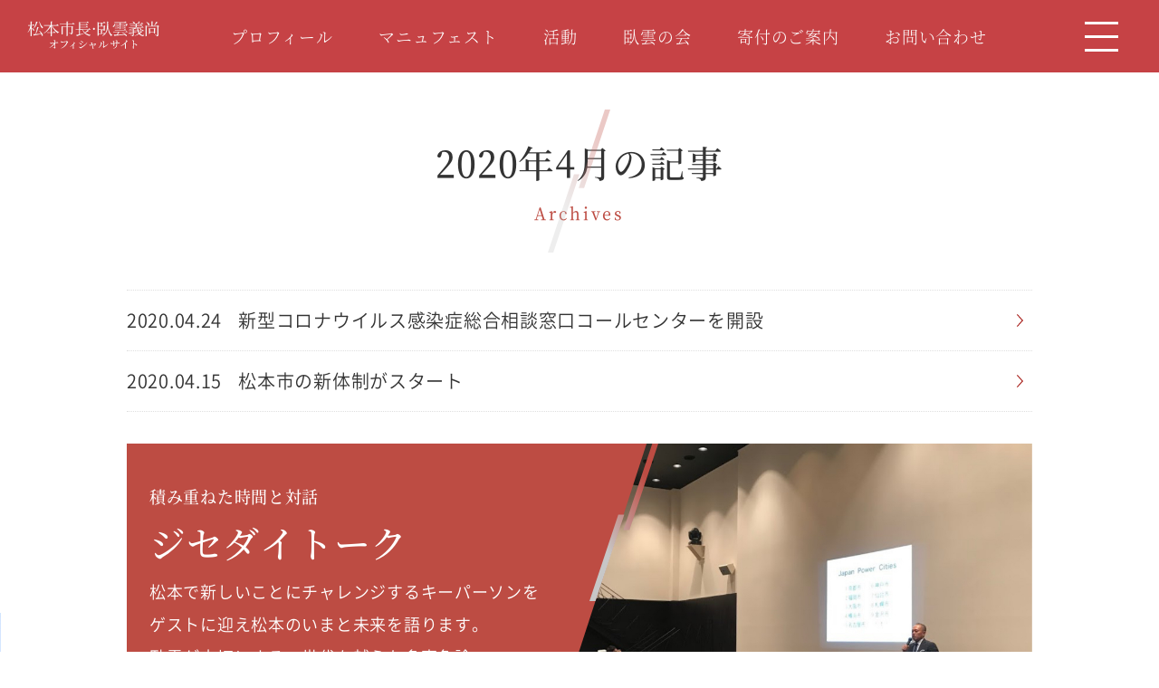

--- FILE ---
content_type: text/html; charset=UTF-8
request_url: https://gaun-yoshinao.com/2020/04/
body_size: 7870
content:
<!DOCTYPE html>
<html>
<head>
<meta charset="UTF-8">
<meta name="format-detection" content="telephone=no">
<meta name="viewport" content="width=device-width,initial-scale=1.0,minimum-scale=1.0">

<link rel="stylesheet" href="https://gaun-yoshinao.com/wp-content/themes/gaunnokai2024/assets/fonts/notosans-cjk-jp/css/notosans-cjk-jp.css">
<link rel="stylesheet" href="https://gaun-yoshinao.com/wp-content/themes/gaunnokai2024/assets/fonts/notoserif-cjk-jp/css/notoserif-cjk-jp.css">
<!-- Google Tag Manager -->
<script>(function(w,d,s,l,i){w[l]=w[l]||[];w[l].push({'gtm.start':
new Date().getTime(),event:'gtm.js'});var f=d.getElementsByTagName(s)[0],
j=d.createElement(s),dl=l!='dataLayer'?'&l='+l:'';j.async=true;j.src=
'https://www.googletagmanager.com/gtm.js?id='+i+dl;f.parentNode.insertBefore(j,f);
})(window,document,'script','dataLayer','GTM-TGWW9LS');</script>
<!-- End Google Tag Manager -->
	
	
	
	
	
	<style>img:is([sizes="auto" i], [sizes^="auto," i]) { contain-intrinsic-size: 3000px 1500px }</style>
	
		<!-- All in One SEO 4.9.0 - aioseo.com -->
		<title>4月, 2020 | がうん義尚オフィシャルサイト</title>
	<meta name="robots" content="noindex, max-image-preview:large" />
	<link rel="canonical" href="https://gaun-yoshinao.com/2020/04/" />
	<meta name="generator" content="All in One SEO (AIOSEO) 4.9.0" />
		<script type="application/ld+json" class="aioseo-schema">
			{"@context":"https:\/\/schema.org","@graph":[{"@type":"BreadcrumbList","@id":"https:\/\/gaun-yoshinao.com\/2020\/04\/#breadcrumblist","itemListElement":[{"@type":"ListItem","@id":"https:\/\/gaun-yoshinao.com#listItem","position":1,"name":"Home","item":"https:\/\/gaun-yoshinao.com","nextItem":{"@type":"ListItem","@id":"https:\/\/gaun-yoshinao.com\/2020\/#listItem","name":2020}},{"@type":"ListItem","@id":"https:\/\/gaun-yoshinao.com\/2020\/#listItem","position":2,"name":2020,"item":"https:\/\/gaun-yoshinao.com\/2020\/","nextItem":{"@type":"ListItem","@id":"https:\/\/gaun-yoshinao.com\/2020\/04\/#listItem","name":"04"},"previousItem":{"@type":"ListItem","@id":"https:\/\/gaun-yoshinao.com#listItem","name":"Home"}},{"@type":"ListItem","@id":"https:\/\/gaun-yoshinao.com\/2020\/04\/#listItem","position":3,"name":"04","previousItem":{"@type":"ListItem","@id":"https:\/\/gaun-yoshinao.com\/2020\/#listItem","name":2020}}]},{"@type":"CollectionPage","@id":"https:\/\/gaun-yoshinao.com\/2020\/04\/#collectionpage","url":"https:\/\/gaun-yoshinao.com\/2020\/04\/","name":"4\u6708, 2020 | \u304c\u3046\u3093\u7fa9\u5c1a\u30aa\u30d5\u30a3\u30b7\u30e3\u30eb\u30b5\u30a4\u30c8","inLanguage":"ja","isPartOf":{"@id":"https:\/\/gaun-yoshinao.com\/#website"},"breadcrumb":{"@id":"https:\/\/gaun-yoshinao.com\/2020\/04\/#breadcrumblist"}},{"@type":"Organization","@id":"https:\/\/gaun-yoshinao.com\/#organization","name":"\u304c\u3046\u3093\u7fa9\u5c1a\u30aa\u30d5\u30a3\u30b7\u30e3\u30eb\u30b5\u30a4\u30c8","description":"\u30b7\u30f3\u30ab\u3092\u6b62\u3081\u306a\u3044\u3002\u677e\u672c\u3092\u3055\u3089\u306b\u524d\u3078\u3002","url":"https:\/\/gaun-yoshinao.com\/"},{"@type":"WebSite","@id":"https:\/\/gaun-yoshinao.com\/#website","url":"https:\/\/gaun-yoshinao.com\/","name":"\u304c\u3046\u3093\u7fa9\u5c1a\u30aa\u30d5\u30a3\u30b7\u30e3\u30eb\u30b5\u30a4\u30c8","description":"\u30b7\u30f3\u30ab\u3092\u6b62\u3081\u306a\u3044\u3002\u677e\u672c\u3092\u3055\u3089\u306b\u524d\u3078\u3002","inLanguage":"ja","publisher":{"@id":"https:\/\/gaun-yoshinao.com\/#organization"}}]}
		</script>
		<!-- All in One SEO -->

<link rel='stylesheet' id='wp-block-library-css' href='https://gaun-yoshinao.com/wp-includes/css/dist/block-library/style.min.css?ver=1708330972' type='text/css' media='all' />
<style id='classic-theme-styles-inline-css' type='text/css'>
/*! This file is auto-generated */
.wp-block-button__link{color:#fff;background-color:#32373c;border-radius:9999px;box-shadow:none;text-decoration:none;padding:calc(.667em + 2px) calc(1.333em + 2px);font-size:1.125em}.wp-block-file__button{background:#32373c;color:#fff;text-decoration:none}
</style>
<link rel='stylesheet' id='aioseo/css/src/vue/standalone/blocks/table-of-contents/global.scss-css' href='https://gaun-yoshinao.com/wp-content/plugins/all-in-one-seo-pack/dist/Lite/assets/css/table-of-contents/global.e90f6d47.css?ver=4.9.0' type='text/css' media='all' />
<style id='global-styles-inline-css' type='text/css'>
:root{--wp--preset--aspect-ratio--square: 1;--wp--preset--aspect-ratio--4-3: 4/3;--wp--preset--aspect-ratio--3-4: 3/4;--wp--preset--aspect-ratio--3-2: 3/2;--wp--preset--aspect-ratio--2-3: 2/3;--wp--preset--aspect-ratio--16-9: 16/9;--wp--preset--aspect-ratio--9-16: 9/16;--wp--preset--color--black: #000000;--wp--preset--color--cyan-bluish-gray: #abb8c3;--wp--preset--color--white: #ffffff;--wp--preset--color--pale-pink: #f78da7;--wp--preset--color--vivid-red: #cf2e2e;--wp--preset--color--luminous-vivid-orange: #ff6900;--wp--preset--color--luminous-vivid-amber: #fcb900;--wp--preset--color--light-green-cyan: #7bdcb5;--wp--preset--color--vivid-green-cyan: #00d084;--wp--preset--color--pale-cyan-blue: #8ed1fc;--wp--preset--color--vivid-cyan-blue: #0693e3;--wp--preset--color--vivid-purple: #9b51e0;--wp--preset--gradient--vivid-cyan-blue-to-vivid-purple: linear-gradient(135deg,rgba(6,147,227,1) 0%,rgb(155,81,224) 100%);--wp--preset--gradient--light-green-cyan-to-vivid-green-cyan: linear-gradient(135deg,rgb(122,220,180) 0%,rgb(0,208,130) 100%);--wp--preset--gradient--luminous-vivid-amber-to-luminous-vivid-orange: linear-gradient(135deg,rgba(252,185,0,1) 0%,rgba(255,105,0,1) 100%);--wp--preset--gradient--luminous-vivid-orange-to-vivid-red: linear-gradient(135deg,rgba(255,105,0,1) 0%,rgb(207,46,46) 100%);--wp--preset--gradient--very-light-gray-to-cyan-bluish-gray: linear-gradient(135deg,rgb(238,238,238) 0%,rgb(169,184,195) 100%);--wp--preset--gradient--cool-to-warm-spectrum: linear-gradient(135deg,rgb(74,234,220) 0%,rgb(151,120,209) 20%,rgb(207,42,186) 40%,rgb(238,44,130) 60%,rgb(251,105,98) 80%,rgb(254,248,76) 100%);--wp--preset--gradient--blush-light-purple: linear-gradient(135deg,rgb(255,206,236) 0%,rgb(152,150,240) 100%);--wp--preset--gradient--blush-bordeaux: linear-gradient(135deg,rgb(254,205,165) 0%,rgb(254,45,45) 50%,rgb(107,0,62) 100%);--wp--preset--gradient--luminous-dusk: linear-gradient(135deg,rgb(255,203,112) 0%,rgb(199,81,192) 50%,rgb(65,88,208) 100%);--wp--preset--gradient--pale-ocean: linear-gradient(135deg,rgb(255,245,203) 0%,rgb(182,227,212) 50%,rgb(51,167,181) 100%);--wp--preset--gradient--electric-grass: linear-gradient(135deg,rgb(202,248,128) 0%,rgb(113,206,126) 100%);--wp--preset--gradient--midnight: linear-gradient(135deg,rgb(2,3,129) 0%,rgb(40,116,252) 100%);--wp--preset--font-size--small: 13px;--wp--preset--font-size--medium: 20px;--wp--preset--font-size--large: 36px;--wp--preset--font-size--x-large: 42px;--wp--preset--spacing--20: 0.44rem;--wp--preset--spacing--30: 0.67rem;--wp--preset--spacing--40: 1rem;--wp--preset--spacing--50: 1.5rem;--wp--preset--spacing--60: 2.25rem;--wp--preset--spacing--70: 3.38rem;--wp--preset--spacing--80: 5.06rem;--wp--preset--shadow--natural: 6px 6px 9px rgba(0, 0, 0, 0.2);--wp--preset--shadow--deep: 12px 12px 50px rgba(0, 0, 0, 0.4);--wp--preset--shadow--sharp: 6px 6px 0px rgba(0, 0, 0, 0.2);--wp--preset--shadow--outlined: 6px 6px 0px -3px rgba(255, 255, 255, 1), 6px 6px rgba(0, 0, 0, 1);--wp--preset--shadow--crisp: 6px 6px 0px rgba(0, 0, 0, 1);}:where(.is-layout-flex){gap: 0.5em;}:where(.is-layout-grid){gap: 0.5em;}body .is-layout-flex{display: flex;}.is-layout-flex{flex-wrap: wrap;align-items: center;}.is-layout-flex > :is(*, div){margin: 0;}body .is-layout-grid{display: grid;}.is-layout-grid > :is(*, div){margin: 0;}:where(.wp-block-columns.is-layout-flex){gap: 2em;}:where(.wp-block-columns.is-layout-grid){gap: 2em;}:where(.wp-block-post-template.is-layout-flex){gap: 1.25em;}:where(.wp-block-post-template.is-layout-grid){gap: 1.25em;}.has-black-color{color: var(--wp--preset--color--black) !important;}.has-cyan-bluish-gray-color{color: var(--wp--preset--color--cyan-bluish-gray) !important;}.has-white-color{color: var(--wp--preset--color--white) !important;}.has-pale-pink-color{color: var(--wp--preset--color--pale-pink) !important;}.has-vivid-red-color{color: var(--wp--preset--color--vivid-red) !important;}.has-luminous-vivid-orange-color{color: var(--wp--preset--color--luminous-vivid-orange) !important;}.has-luminous-vivid-amber-color{color: var(--wp--preset--color--luminous-vivid-amber) !important;}.has-light-green-cyan-color{color: var(--wp--preset--color--light-green-cyan) !important;}.has-vivid-green-cyan-color{color: var(--wp--preset--color--vivid-green-cyan) !important;}.has-pale-cyan-blue-color{color: var(--wp--preset--color--pale-cyan-blue) !important;}.has-vivid-cyan-blue-color{color: var(--wp--preset--color--vivid-cyan-blue) !important;}.has-vivid-purple-color{color: var(--wp--preset--color--vivid-purple) !important;}.has-black-background-color{background-color: var(--wp--preset--color--black) !important;}.has-cyan-bluish-gray-background-color{background-color: var(--wp--preset--color--cyan-bluish-gray) !important;}.has-white-background-color{background-color: var(--wp--preset--color--white) !important;}.has-pale-pink-background-color{background-color: var(--wp--preset--color--pale-pink) !important;}.has-vivid-red-background-color{background-color: var(--wp--preset--color--vivid-red) !important;}.has-luminous-vivid-orange-background-color{background-color: var(--wp--preset--color--luminous-vivid-orange) !important;}.has-luminous-vivid-amber-background-color{background-color: var(--wp--preset--color--luminous-vivid-amber) !important;}.has-light-green-cyan-background-color{background-color: var(--wp--preset--color--light-green-cyan) !important;}.has-vivid-green-cyan-background-color{background-color: var(--wp--preset--color--vivid-green-cyan) !important;}.has-pale-cyan-blue-background-color{background-color: var(--wp--preset--color--pale-cyan-blue) !important;}.has-vivid-cyan-blue-background-color{background-color: var(--wp--preset--color--vivid-cyan-blue) !important;}.has-vivid-purple-background-color{background-color: var(--wp--preset--color--vivid-purple) !important;}.has-black-border-color{border-color: var(--wp--preset--color--black) !important;}.has-cyan-bluish-gray-border-color{border-color: var(--wp--preset--color--cyan-bluish-gray) !important;}.has-white-border-color{border-color: var(--wp--preset--color--white) !important;}.has-pale-pink-border-color{border-color: var(--wp--preset--color--pale-pink) !important;}.has-vivid-red-border-color{border-color: var(--wp--preset--color--vivid-red) !important;}.has-luminous-vivid-orange-border-color{border-color: var(--wp--preset--color--luminous-vivid-orange) !important;}.has-luminous-vivid-amber-border-color{border-color: var(--wp--preset--color--luminous-vivid-amber) !important;}.has-light-green-cyan-border-color{border-color: var(--wp--preset--color--light-green-cyan) !important;}.has-vivid-green-cyan-border-color{border-color: var(--wp--preset--color--vivid-green-cyan) !important;}.has-pale-cyan-blue-border-color{border-color: var(--wp--preset--color--pale-cyan-blue) !important;}.has-vivid-cyan-blue-border-color{border-color: var(--wp--preset--color--vivid-cyan-blue) !important;}.has-vivid-purple-border-color{border-color: var(--wp--preset--color--vivid-purple) !important;}.has-vivid-cyan-blue-to-vivid-purple-gradient-background{background: var(--wp--preset--gradient--vivid-cyan-blue-to-vivid-purple) !important;}.has-light-green-cyan-to-vivid-green-cyan-gradient-background{background: var(--wp--preset--gradient--light-green-cyan-to-vivid-green-cyan) !important;}.has-luminous-vivid-amber-to-luminous-vivid-orange-gradient-background{background: var(--wp--preset--gradient--luminous-vivid-amber-to-luminous-vivid-orange) !important;}.has-luminous-vivid-orange-to-vivid-red-gradient-background{background: var(--wp--preset--gradient--luminous-vivid-orange-to-vivid-red) !important;}.has-very-light-gray-to-cyan-bluish-gray-gradient-background{background: var(--wp--preset--gradient--very-light-gray-to-cyan-bluish-gray) !important;}.has-cool-to-warm-spectrum-gradient-background{background: var(--wp--preset--gradient--cool-to-warm-spectrum) !important;}.has-blush-light-purple-gradient-background{background: var(--wp--preset--gradient--blush-light-purple) !important;}.has-blush-bordeaux-gradient-background{background: var(--wp--preset--gradient--blush-bordeaux) !important;}.has-luminous-dusk-gradient-background{background: var(--wp--preset--gradient--luminous-dusk) !important;}.has-pale-ocean-gradient-background{background: var(--wp--preset--gradient--pale-ocean) !important;}.has-electric-grass-gradient-background{background: var(--wp--preset--gradient--electric-grass) !important;}.has-midnight-gradient-background{background: var(--wp--preset--gradient--midnight) !important;}.has-small-font-size{font-size: var(--wp--preset--font-size--small) !important;}.has-medium-font-size{font-size: var(--wp--preset--font-size--medium) !important;}.has-large-font-size{font-size: var(--wp--preset--font-size--large) !important;}.has-x-large-font-size{font-size: var(--wp--preset--font-size--x-large) !important;}
:where(.wp-block-post-template.is-layout-flex){gap: 1.25em;}:where(.wp-block-post-template.is-layout-grid){gap: 1.25em;}
:where(.wp-block-columns.is-layout-flex){gap: 2em;}:where(.wp-block-columns.is-layout-grid){gap: 2em;}
:root :where(.wp-block-pullquote){font-size: 1.5em;line-height: 1.6;}
</style>
<link rel='stylesheet' id='contact-form-7-css' href='https://gaun-yoshinao.com/wp-content/plugins/contact-form-7/includes/css/styles.css?ver=6.1.3' type='text/css' media='all' />
<link rel='stylesheet' id='style-css' href='https://gaun-yoshinao.com/wp-content/themes/gaunnokai2024/style.css?ver=1708330972' type='text/css' media='all' />
<link rel='stylesheet' id='wp-pagenavi-css' href='https://gaun-yoshinao.com/wp-content/plugins/wp-pagenavi/pagenavi-css.css?ver=2.70' type='text/css' media='all' />
<link rel="https://api.w.org/" href="https://gaun-yoshinao.com/wp-json/" /></head>
<body class="archive date wp-theme-gaunnokai2024">
<!-- Google Tag Manager (noscript) -->
<noscript><iframe src="https://www.googletagmanager.com/ns.html?id=GTM-TGWW9LS"
height="0" width="0" style="display:none;visibility:hidden"></iframe></noscript>
<!-- End Google Tag Manager (noscript) -->
<header class="main-header">
  <section class="header-wrap">
    <div class="header-logo">
      <h1><a href="https://gaun-yoshinao.com/"><img src="https://gaun-yoshinao.com/wp-content/themes/gaunnokai2024/assets/images/common/gaunlogo2.svg" alt="松本市長・臥雲義尚オフィシャルサイト"></a></h1>
    </div>
<ul class="sub-menu"><li><a href="https://gaun-yoshinao.com/profile/">プロフィール</a></li>
<li><a href="https://gaun-yoshinao.com/manifesto/">マニュフェスト</a></li>
<li><a href="https://gaun-yoshinao.com/category/reports/">活動</a></li>
<li><a href="https://gaun-yoshinao.com/supporters/">臥雲の会</a></li>
<li><a href="https://gaun-yoshinao.com/donation/">寄付のご案内</a></li>
<li><a href="https://gaun-yoshinao.com/contact/">お問い合わせ</a></li>
</ul>        <div class="header-menu">
      <div class="m-content">
        <div class="m-catchcopy">シンカを<br>止めない。<br>松本を<br>さらに前へ。</div>
<div class="topics-list">
  <h2 class="topics-title">Topics</h2>
    <ul class="post-list">
        <li class="list-item">
      <div class="list-item-data">
        <span class="post-date">2021.08.08</span>
        <a href="https://gaun-yoshinao.com/%e6%9d%be%e6%9c%ac%e5%9f%8e%e8%96%aa%e8%83%bd/" class="post-title">松本城薪能</a>
      </div>
    </li>
        <li class="list-item">
      <div class="list-item-data">
        <span class="post-date">2021.08.01</span>
        <a href="https://gaun-yoshinao.com/%e9%ab%98%e5%b1%b1%e5%b8%82-%e5%a7%89%e5%a6%b9%e9%83%bd%e5%b8%82%e6%8f%90%e6%90%ba%ef%bc%95%ef%bc%90%e5%91%a8%e5%b9%b4%e8%a8%98%e5%bf%b5%e5%bc%8f%e5%85%b8/" class="post-title">高山市 姉妹都市提携５０周年記念式典</a>
      </div>
    </li>
      </ul>
  </div>
<ul class="share-btns">
  <li><a href="https://www.facebook.com/gaunyoshinao2020/" target="_blank" rel="noopener noreferrer"><svg xmlns="http://www.w3.org/2000/svg" width="30" height="30" viewBox="0 0 30 30"><defs></defs><path d="M15,0A15,15,0,1,0,30,15,15,15,0,0,0,15,0ZM12.745,24.141v-8.33h0V15.8h-2.8V12.553h2.8v-2.4a5,5,0,0,1,.466-2.221c.012-.025.027-.049.04-.073.048-.092.1-.184.152-.27.026-.041.056-.08.083-.12.047-.068.093-.136.144-.2.031-.039.065-.074.1-.112.054-.062.107-.125.165-.183.026-.025.054-.048.08-.073.071-.067.143-.133.219-.193l.028-.02a4.344,4.344,0,0,1,2.707-.833,22.168,22.168,0,0,1,2.508.131V8.9h-1.72c-1.35,0-1.613.642-1.613,1.58v2.067h0v.009h3.216L18.9,15.8H16.1v8.339H12.745Z"/></svg></a></li>
  <li><a href="https://twitter.com/YGaun" target="_blank" rel="noopener noreferrer"><svg xmlns="http://www.w3.org/2000/svg" width="30" height="30" viewBox="0 0 30 30"><defs></defs><path d="M15,0A15,15,0,1,0,30,15,15,15,0,0,0,15,0Zm.342,13.049h.01a3.132,3.132,0,0,1-.084-.731,3.21,3.21,0,0,1,5.555-2.194,6.41,6.41,0,0,0,1.7-.6c.114-.057.228-.113.339-.176a3.2,3.2,0,0,1-1.029,1.493,2.982,2.982,0,0,1-.379.265l.017,0-.016.012a6.378,6.378,0,0,0,1.506-.368c.109-.039.219-.078.328-.122a6.5,6.5,0,0,1-1.6,1.648c.009.141.009.277.009.417A9.13,9.13,0,0,1,7.641,20.386a6.9,6.9,0,0,0,.769.047,6.413,6.413,0,0,0,3.03-.758l.058-.029c.058-.032.113-.067.169-.1a6.719,6.719,0,0,0,.726-.481h-.011l.011-.008A3.175,3.175,0,0,1,9.4,16.829a3.091,3.091,0,0,0,1.217-.01c.076-.012.153-.022.228-.038l-.017-.005.019,0a3.213,3.213,0,0,1-2.578-3.15v-.037a3.214,3.214,0,0,0,1.122.368c.109.017.219.031.33.038l-.012-.009.017,0a3.189,3.189,0,0,1-1.1-4.077c.035-.068.066-.138.106-.2a9.1,9.1,0,0,0,6.514,3.34c.031,0,.062.008.093.01Z"/></svg></a></li>
  <li><a href="https://www.instagram.com/yoshinao_gaun/" target="_blank" rel="noopener noreferrer"><svg xmlns="http://www.w3.org/2000/svg" width="26.573" height="27.025" viewBox="0 0 26.573 27.025"><defs></defs><path d="M23.217,0h-11.3A7.638,7.638,0,0,0,4.281,7.638v11.75a7.638,7.638,0,0,0,7.638,7.638h11.3a7.637,7.637,0,0,0,7.638-7.638V7.638A7.637,7.637,0,0,0,23.217,0ZM6.993,7.638a4.931,4.931,0,0,1,4.926-4.926h11.3a4.931,4.931,0,0,1,4.926,4.926v11.75a4.931,4.931,0,0,1-4.926,4.926h-11.3a4.931,4.931,0,0,1-4.926-4.926Z" transform="translate(-4.281)"/><path d="M130.412,136.622a6.238,6.238,0,1,0-6.263-6.238A6.258,6.258,0,0,0,130.412,136.622Zm0-10.532a4.294,4.294,0,1,1-4.311,4.294A4.307,4.307,0,0,1,130.412,126.089Z" transform="translate(-117.126 -116.871)"/><ellipse cx="1.731" cy="1.731" rx="1.731" ry="1.731" transform="translate(18.614 4.722)"/></svg></a></li>
  <li><a href="https://www.youtube.com/channel/UCZdnb2ctYDO3Br1B7S9QiPQ/" target="_blank" rel="noopener noreferrer"><svg xmlns="http://www.w3.org/2000/svg" width="29.997" height="22.849" viewBox="0 0 29.997 22.849"><defs></defs><path d="M28.281,63.215C26.744,61.974,21.323,61,15,61s-11.745.974-13.282,2.215C.3,64.354,0,69.5,0,72.425s.3,8.07,1.716,9.209C3.253,82.875,8.674,83.849,15,83.849s11.745-.974,13.282-2.215C29.693,80.5,30,75.347,30,72.425S29.693,64.354,28.281,63.215ZM19.5,72.566l-6.963,4.156a.164.164,0,0,1-.248-.141V68.269a.164.164,0,0,1,.248-.141L19.5,72.284a.163.163,0,0,1,.08.141A.165.165,0,0,1,19.5,72.566Z" transform="translate(0 -61)"/></svg></a></li>
  <li><a href="https://lin.ee/f5Mn3Fn" target="_blank" rel="noopener noreferrer"><svg xmlns="http://www.w3.org/2000/svg" width="28.949" height="27.621" viewBox="0 0 28.949 27.621"><defs></defs><path d="M28.949,11.759C28.949,5.267,22.457,0,14.475,0S0,5.267,0,11.759c0,5.8,5.134,10.665,12.09,11.593.464.1,1.126.3,1.259.729a2.971,2.971,0,0,1,.033,1.325s-.166,1.027-.2,1.226c-.066.364-.3,1.424,1.259.795,1.557-.662,8.347-4.9,11.361-8.413h0A10.579,10.579,0,0,0,28.949,11.759ZM9.374,15.2a.292.292,0,0,1-.265.3H5.035a.471.471,0,0,1-.2-.066h0a.471.471,0,0,1-.066-.2h0V8.943a.3.3,0,0,1,.3-.3H6.095a.3.3,0,0,1,.3.3v4.968H9.142a.271.271,0,0,1,.265.3V15.2Zm2.451,0a.271.271,0,0,1-.3.265H10.5a.292.292,0,0,1-.3-.265V8.91a.271.271,0,0,1,.3-.265h1.027a.292.292,0,0,1,.3.265Zm6.989,0a.271.271,0,0,1-.3.265H17.356c-.033-.033-.066-.033-.066-.066l-2.882-3.908v3.743a.271.271,0,0,1-.3.265H13.083a.292.292,0,0,1-.3-.265V8.943a.271.271,0,0,1,.3-.265h1.06l.033.033h0a.032.032,0,0,0,.033.033l3.014,3.908V8.91a.271.271,0,0,1,.3-.265h1.027a.292.292,0,0,1,.3.265V15.2Zm5.6-5.3a.292.292,0,0,1-.265.3H21.4v1.06h2.749a.271.271,0,0,1,.265.3v1.027a.292.292,0,0,1-.265.3H21.4v1.027h2.749a.271.271,0,0,1,.265.3v1.027a.292.292,0,0,1-.265.3H20.072a.471.471,0,0,1-.2-.066h0a.471.471,0,0,1-.066-.2h0V8.976h0a.471.471,0,0,1,.066-.2h0a.471.471,0,0,1,.2-.066h4.041a.271.271,0,0,1,.265.3V9.9Z"/></svg></a></li>
</ul>      </div>
      <ul class="menu">
<li><a href="https://gaun-yoshinao.com/manifesto/">がうん義尚『２０２４松本マニュフェスト』</a>
<ul class="child"><li><a href="https://gaun-yoshinao.com/manifesto/kosodate/">子ども・教育</a></li>
<li><a href="https://gaun-yoshinao.com/manifesto/town-planning/">交通・まちづくり</a></li>
<li><a href="https://gaun-yoshinao.com/manifesto/industry-economy/">産業・経済</a></li>
<li><a href="https://gaun-yoshinao.com/manifesto/sdgs/">防災・ＳＤＧｓ</a></li>
<li><a href="https://gaun-yoshinao.com/manifesto/cityhall/">市役所・住民自治</a></li>
</ul></li>
<li><a href="https://gaun-yoshinao.com/profile/">プロフィール</a></li>
<li><a href="https://gaun-yoshinao.com/category/reports/">活動</a></li>
<li><a href="https://gaun-yoshinao.com/category/jisedai-talk/">ジセダイトーク</a></li>
<li><a target="_blank" href="http://gaun.naganoblog.jp/e2108378.html">Gの政治考（blog)</a></li>
<li><a href="https://gaun-yoshinao.com/supporters/">臥雲の会</a></li>
<li><a href="https://gaun-yoshinao.com/donation/">寄付のご案内</a></li>
<li><a href="https://gaun-yoshinao.com/contact/">お問い合わせ</a></li>
      </ul>
      <ul class="share-btns">
  <li><a href="https://www.facebook.com/gaunyoshinao2020/" target="_blank" rel="noopener noreferrer"><svg xmlns="http://www.w3.org/2000/svg" width="30" height="30" viewBox="0 0 30 30"><defs></defs><path d="M15,0A15,15,0,1,0,30,15,15,15,0,0,0,15,0ZM12.745,24.141v-8.33h0V15.8h-2.8V12.553h2.8v-2.4a5,5,0,0,1,.466-2.221c.012-.025.027-.049.04-.073.048-.092.1-.184.152-.27.026-.041.056-.08.083-.12.047-.068.093-.136.144-.2.031-.039.065-.074.1-.112.054-.062.107-.125.165-.183.026-.025.054-.048.08-.073.071-.067.143-.133.219-.193l.028-.02a4.344,4.344,0,0,1,2.707-.833,22.168,22.168,0,0,1,2.508.131V8.9h-1.72c-1.35,0-1.613.642-1.613,1.58v2.067h0v.009h3.216L18.9,15.8H16.1v8.339H12.745Z"/></svg></a></li>
  <li><a href="https://twitter.com/YGaun" target="_blank" rel="noopener noreferrer"><svg xmlns="http://www.w3.org/2000/svg" width="30" height="30" viewBox="0 0 30 30"><defs></defs><path d="M15,0A15,15,0,1,0,30,15,15,15,0,0,0,15,0Zm.342,13.049h.01a3.132,3.132,0,0,1-.084-.731,3.21,3.21,0,0,1,5.555-2.194,6.41,6.41,0,0,0,1.7-.6c.114-.057.228-.113.339-.176a3.2,3.2,0,0,1-1.029,1.493,2.982,2.982,0,0,1-.379.265l.017,0-.016.012a6.378,6.378,0,0,0,1.506-.368c.109-.039.219-.078.328-.122a6.5,6.5,0,0,1-1.6,1.648c.009.141.009.277.009.417A9.13,9.13,0,0,1,7.641,20.386a6.9,6.9,0,0,0,.769.047,6.413,6.413,0,0,0,3.03-.758l.058-.029c.058-.032.113-.067.169-.1a6.719,6.719,0,0,0,.726-.481h-.011l.011-.008A3.175,3.175,0,0,1,9.4,16.829a3.091,3.091,0,0,0,1.217-.01c.076-.012.153-.022.228-.038l-.017-.005.019,0a3.213,3.213,0,0,1-2.578-3.15v-.037a3.214,3.214,0,0,0,1.122.368c.109.017.219.031.33.038l-.012-.009.017,0a3.189,3.189,0,0,1-1.1-4.077c.035-.068.066-.138.106-.2a9.1,9.1,0,0,0,6.514,3.34c.031,0,.062.008.093.01Z"/></svg></a></li>
  <li><a href="https://www.instagram.com/yoshinao_gaun/" target="_blank" rel="noopener noreferrer"><svg xmlns="http://www.w3.org/2000/svg" width="26.573" height="27.025" viewBox="0 0 26.573 27.025"><defs></defs><path d="M23.217,0h-11.3A7.638,7.638,0,0,0,4.281,7.638v11.75a7.638,7.638,0,0,0,7.638,7.638h11.3a7.637,7.637,0,0,0,7.638-7.638V7.638A7.637,7.637,0,0,0,23.217,0ZM6.993,7.638a4.931,4.931,0,0,1,4.926-4.926h11.3a4.931,4.931,0,0,1,4.926,4.926v11.75a4.931,4.931,0,0,1-4.926,4.926h-11.3a4.931,4.931,0,0,1-4.926-4.926Z" transform="translate(-4.281)"/><path d="M130.412,136.622a6.238,6.238,0,1,0-6.263-6.238A6.258,6.258,0,0,0,130.412,136.622Zm0-10.532a4.294,4.294,0,1,1-4.311,4.294A4.307,4.307,0,0,1,130.412,126.089Z" transform="translate(-117.126 -116.871)"/><ellipse cx="1.731" cy="1.731" rx="1.731" ry="1.731" transform="translate(18.614 4.722)"/></svg></a></li>
  <li><a href="https://www.youtube.com/channel/UCZdnb2ctYDO3Br1B7S9QiPQ/" target="_blank" rel="noopener noreferrer"><svg xmlns="http://www.w3.org/2000/svg" width="29.997" height="22.849" viewBox="0 0 29.997 22.849"><defs></defs><path d="M28.281,63.215C26.744,61.974,21.323,61,15,61s-11.745.974-13.282,2.215C.3,64.354,0,69.5,0,72.425s.3,8.07,1.716,9.209C3.253,82.875,8.674,83.849,15,83.849s11.745-.974,13.282-2.215C29.693,80.5,30,75.347,30,72.425S29.693,64.354,28.281,63.215ZM19.5,72.566l-6.963,4.156a.164.164,0,0,1-.248-.141V68.269a.164.164,0,0,1,.248-.141L19.5,72.284a.163.163,0,0,1,.08.141A.165.165,0,0,1,19.5,72.566Z" transform="translate(0 -61)"/></svg></a></li>
  <li><a href="https://lin.ee/f5Mn3Fn" target="_blank" rel="noopener noreferrer"><svg xmlns="http://www.w3.org/2000/svg" width="28.949" height="27.621" viewBox="0 0 28.949 27.621"><defs></defs><path d="M28.949,11.759C28.949,5.267,22.457,0,14.475,0S0,5.267,0,11.759c0,5.8,5.134,10.665,12.09,11.593.464.1,1.126.3,1.259.729a2.971,2.971,0,0,1,.033,1.325s-.166,1.027-.2,1.226c-.066.364-.3,1.424,1.259.795,1.557-.662,8.347-4.9,11.361-8.413h0A10.579,10.579,0,0,0,28.949,11.759ZM9.374,15.2a.292.292,0,0,1-.265.3H5.035a.471.471,0,0,1-.2-.066h0a.471.471,0,0,1-.066-.2h0V8.943a.3.3,0,0,1,.3-.3H6.095a.3.3,0,0,1,.3.3v4.968H9.142a.271.271,0,0,1,.265.3V15.2Zm2.451,0a.271.271,0,0,1-.3.265H10.5a.292.292,0,0,1-.3-.265V8.91a.271.271,0,0,1,.3-.265h1.027a.292.292,0,0,1,.3.265Zm6.989,0a.271.271,0,0,1-.3.265H17.356c-.033-.033-.066-.033-.066-.066l-2.882-3.908v3.743a.271.271,0,0,1-.3.265H13.083a.292.292,0,0,1-.3-.265V8.943a.271.271,0,0,1,.3-.265h1.06l.033.033h0a.032.032,0,0,0,.033.033l3.014,3.908V8.91a.271.271,0,0,1,.3-.265h1.027a.292.292,0,0,1,.3.265V15.2Zm5.6-5.3a.292.292,0,0,1-.265.3H21.4v1.06h2.749a.271.271,0,0,1,.265.3v1.027a.292.292,0,0,1-.265.3H21.4v1.027h2.749a.271.271,0,0,1,.265.3v1.027a.292.292,0,0,1-.265.3H20.072a.471.471,0,0,1-.2-.066h0a.471.471,0,0,1-.066-.2h0V8.976h0a.471.471,0,0,1,.066-.2h0a.471.471,0,0,1,.2-.066h4.041a.271.271,0,0,1,.265.3V9.9Z"/></svg></a></li>
</ul>    </div>
        <div class="btn-menu"><span></span></div>
  </section>
</header>

<main class="main-content">
<header class="page-header">
  <div class="cnt-title">
    <h1>
    2020年4月の記事    </h1>
    <span>Archives</span>
  </div>
</header>

<article class="sec">
  <div class="inner">
    <div class="post-list-wrap">
      <ul class="post-list">
              <li class="list-item">
          <div class="list-item-data">
            <span class="post-date">2020.04.24</span>
            <a href="https://gaun-yoshinao.com/%e6%96%b0%e5%9e%8b%e3%82%b3%e3%83%ad%e3%83%8a%e3%82%a6%e3%82%a4%e3%83%ab%e3%82%b9%e6%84%9f%e6%9f%93%e7%97%87%e7%b7%8f%e5%90%88%e7%9b%b8%e8%ab%87%e7%aa%93%e5%8f%a3%e3%82%b3%e3%83%bc%e3%83%ab%e3%82%bb/" class="post-title">新型コロナウイルス感染症総合相談窓口コールセンターを開設</a>
          </div>
        </li>
                <li class="list-item">
          <div class="list-item-data">
            <span class="post-date">2020.04.15</span>
            <a href="https://gaun-yoshinao.com/%e6%9d%be%e6%9c%ac%e5%b8%82%e3%81%ae%e6%96%b0%e4%bd%93%e5%88%b6%e3%81%8c%e3%82%b9%e3%82%bf%e3%83%bc%e3%83%88/" class="post-title">松本市の新体制がスタート</a>
          </div>
        </li>
              </ul>
    </div>
  </div>
</article>


<div class="sec sec---bottom">
  <div class="inner">

    <div class="boxlayout1 boxlayout1---jisedaitalk">
      <div class="box-data">
        <em>積み重ねた時間と対話</em>
        <h3>ジセダイトーク</h3>
        <p>松本で新しいことにチャレンジするキーパーソンをゲストに迎え<br class="no-pc">松本のいまと未来を語ります。<br>臥雲が大切にする、世代を越えた多事争論。</p>
        <div class="btn-wrap"><a class="btn btn-2" href="https://gaun-yoshinao.com/category/jisedai-talk/">もっと詳しく</a></div>
      </div>
      <div class="box-img"></div>
    </div>

  </div>
</div>

</main>
<footer class="footer-wrap">
  <div class="inner">
    <div class="footer-logo">
      <a href="https://gaun-yoshinao.com/"><img src="https://gaun-yoshinao.com/wp-content/themes/gaunnokai2024/assets/images/common/logo2.svg" alt="がうん義尚オフィシャルサイト"></a>
    </div>
    <ul class="share-btns">
  <li><a href="https://www.facebook.com/gaunyoshinao2020/" target="_blank" rel="noopener noreferrer"><svg xmlns="http://www.w3.org/2000/svg" width="30" height="30" viewBox="0 0 30 30"><defs></defs><path d="M15,0A15,15,0,1,0,30,15,15,15,0,0,0,15,0ZM12.745,24.141v-8.33h0V15.8h-2.8V12.553h2.8v-2.4a5,5,0,0,1,.466-2.221c.012-.025.027-.049.04-.073.048-.092.1-.184.152-.27.026-.041.056-.08.083-.12.047-.068.093-.136.144-.2.031-.039.065-.074.1-.112.054-.062.107-.125.165-.183.026-.025.054-.048.08-.073.071-.067.143-.133.219-.193l.028-.02a4.344,4.344,0,0,1,2.707-.833,22.168,22.168,0,0,1,2.508.131V8.9h-1.72c-1.35,0-1.613.642-1.613,1.58v2.067h0v.009h3.216L18.9,15.8H16.1v8.339H12.745Z"/></svg></a></li>
  <li><a href="https://twitter.com/YGaun" target="_blank" rel="noopener noreferrer"><svg xmlns="http://www.w3.org/2000/svg" width="30" height="30" viewBox="0 0 30 30"><defs></defs><path d="M15,0A15,15,0,1,0,30,15,15,15,0,0,0,15,0Zm.342,13.049h.01a3.132,3.132,0,0,1-.084-.731,3.21,3.21,0,0,1,5.555-2.194,6.41,6.41,0,0,0,1.7-.6c.114-.057.228-.113.339-.176a3.2,3.2,0,0,1-1.029,1.493,2.982,2.982,0,0,1-.379.265l.017,0-.016.012a6.378,6.378,0,0,0,1.506-.368c.109-.039.219-.078.328-.122a6.5,6.5,0,0,1-1.6,1.648c.009.141.009.277.009.417A9.13,9.13,0,0,1,7.641,20.386a6.9,6.9,0,0,0,.769.047,6.413,6.413,0,0,0,3.03-.758l.058-.029c.058-.032.113-.067.169-.1a6.719,6.719,0,0,0,.726-.481h-.011l.011-.008A3.175,3.175,0,0,1,9.4,16.829a3.091,3.091,0,0,0,1.217-.01c.076-.012.153-.022.228-.038l-.017-.005.019,0a3.213,3.213,0,0,1-2.578-3.15v-.037a3.214,3.214,0,0,0,1.122.368c.109.017.219.031.33.038l-.012-.009.017,0a3.189,3.189,0,0,1-1.1-4.077c.035-.068.066-.138.106-.2a9.1,9.1,0,0,0,6.514,3.34c.031,0,.062.008.093.01Z"/></svg></a></li>
  <li><a href="https://www.instagram.com/yoshinao_gaun/" target="_blank" rel="noopener noreferrer"><svg xmlns="http://www.w3.org/2000/svg" width="26.573" height="27.025" viewBox="0 0 26.573 27.025"><defs></defs><path d="M23.217,0h-11.3A7.638,7.638,0,0,0,4.281,7.638v11.75a7.638,7.638,0,0,0,7.638,7.638h11.3a7.637,7.637,0,0,0,7.638-7.638V7.638A7.637,7.637,0,0,0,23.217,0ZM6.993,7.638a4.931,4.931,0,0,1,4.926-4.926h11.3a4.931,4.931,0,0,1,4.926,4.926v11.75a4.931,4.931,0,0,1-4.926,4.926h-11.3a4.931,4.931,0,0,1-4.926-4.926Z" transform="translate(-4.281)"/><path d="M130.412,136.622a6.238,6.238,0,1,0-6.263-6.238A6.258,6.258,0,0,0,130.412,136.622Zm0-10.532a4.294,4.294,0,1,1-4.311,4.294A4.307,4.307,0,0,1,130.412,126.089Z" transform="translate(-117.126 -116.871)"/><ellipse cx="1.731" cy="1.731" rx="1.731" ry="1.731" transform="translate(18.614 4.722)"/></svg></a></li>
  <li><a href="https://www.youtube.com/channel/UCZdnb2ctYDO3Br1B7S9QiPQ/" target="_blank" rel="noopener noreferrer"><svg xmlns="http://www.w3.org/2000/svg" width="29.997" height="22.849" viewBox="0 0 29.997 22.849"><defs></defs><path d="M28.281,63.215C26.744,61.974,21.323,61,15,61s-11.745.974-13.282,2.215C.3,64.354,0,69.5,0,72.425s.3,8.07,1.716,9.209C3.253,82.875,8.674,83.849,15,83.849s11.745-.974,13.282-2.215C29.693,80.5,30,75.347,30,72.425S29.693,64.354,28.281,63.215ZM19.5,72.566l-6.963,4.156a.164.164,0,0,1-.248-.141V68.269a.164.164,0,0,1,.248-.141L19.5,72.284a.163.163,0,0,1,.08.141A.165.165,0,0,1,19.5,72.566Z" transform="translate(0 -61)"/></svg></a></li>
  <li><a href="https://lin.ee/f5Mn3Fn" target="_blank" rel="noopener noreferrer"><svg xmlns="http://www.w3.org/2000/svg" width="28.949" height="27.621" viewBox="0 0 28.949 27.621"><defs></defs><path d="M28.949,11.759C28.949,5.267,22.457,0,14.475,0S0,5.267,0,11.759c0,5.8,5.134,10.665,12.09,11.593.464.1,1.126.3,1.259.729a2.971,2.971,0,0,1,.033,1.325s-.166,1.027-.2,1.226c-.066.364-.3,1.424,1.259.795,1.557-.662,8.347-4.9,11.361-8.413h0A10.579,10.579,0,0,0,28.949,11.759ZM9.374,15.2a.292.292,0,0,1-.265.3H5.035a.471.471,0,0,1-.2-.066h0a.471.471,0,0,1-.066-.2h0V8.943a.3.3,0,0,1,.3-.3H6.095a.3.3,0,0,1,.3.3v4.968H9.142a.271.271,0,0,1,.265.3V15.2Zm2.451,0a.271.271,0,0,1-.3.265H10.5a.292.292,0,0,1-.3-.265V8.91a.271.271,0,0,1,.3-.265h1.027a.292.292,0,0,1,.3.265Zm6.989,0a.271.271,0,0,1-.3.265H17.356c-.033-.033-.066-.033-.066-.066l-2.882-3.908v3.743a.271.271,0,0,1-.3.265H13.083a.292.292,0,0,1-.3-.265V8.943a.271.271,0,0,1,.3-.265h1.06l.033.033h0a.032.032,0,0,0,.033.033l3.014,3.908V8.91a.271.271,0,0,1,.3-.265h1.027a.292.292,0,0,1,.3.265V15.2Zm5.6-5.3a.292.292,0,0,1-.265.3H21.4v1.06h2.749a.271.271,0,0,1,.265.3v1.027a.292.292,0,0,1-.265.3H21.4v1.027h2.749a.271.271,0,0,1,.265.3v1.027a.292.292,0,0,1-.265.3H20.072a.471.471,0,0,1-.2-.066h0a.471.471,0,0,1-.066-.2h0V8.976h0a.471.471,0,0,1,.066-.2h0a.471.471,0,0,1,.2-.066h4.041a.271.271,0,0,1,.265.3V9.9Z"/></svg></a></li>
</ul>  </div>
</footer>

<script type="speculationrules">
{"prefetch":[{"source":"document","where":{"and":[{"href_matches":"\/*"},{"not":{"href_matches":["\/wp-*.php","\/wp-admin\/*","\/wp-content\/uploads\/*","\/wp-content\/*","\/wp-content\/plugins\/*","\/wp-content\/themes\/gaunnokai2024\/*","\/*\\?(.+)"]}},{"not":{"selector_matches":"a[rel~=\"nofollow\"]"}},{"not":{"selector_matches":".no-prefetch, .no-prefetch a"}}]},"eagerness":"conservative"}]}
</script>
<script type="module"  src="https://gaun-yoshinao.com/wp-content/plugins/all-in-one-seo-pack/dist/Lite/assets/table-of-contents.95d0dfce.js?ver=4.9.0" id="aioseo/js/src/vue/standalone/blocks/table-of-contents/frontend.js-js"></script>
<script type="text/javascript" src="https://gaun-yoshinao.com/wp-includes/js/dist/hooks.min.js?ver=4d63a3d491d11ffd8ac6" id="wp-hooks-js"></script>
<script type="text/javascript" src="https://gaun-yoshinao.com/wp-includes/js/dist/i18n.min.js?ver=5e580eb46a90c2b997e6" id="wp-i18n-js"></script>
<script type="text/javascript" id="wp-i18n-js-after">
/* <![CDATA[ */
wp.i18n.setLocaleData( { 'text direction\u0004ltr': [ 'ltr' ] } );
/* ]]> */
</script>
<script type="text/javascript" src="https://gaun-yoshinao.com/wp-content/plugins/contact-form-7/includes/swv/js/index.js?ver=6.1.3" id="swv-js"></script>
<script type="text/javascript" id="contact-form-7-js-translations">
/* <![CDATA[ */
( function( domain, translations ) {
	var localeData = translations.locale_data[ domain ] || translations.locale_data.messages;
	localeData[""].domain = domain;
	wp.i18n.setLocaleData( localeData, domain );
} )( "contact-form-7", {"translation-revision-date":"2025-10-29 09:23:50+0000","generator":"GlotPress\/4.0.3","domain":"messages","locale_data":{"messages":{"":{"domain":"messages","plural-forms":"nplurals=1; plural=0;","lang":"ja_JP"},"This contact form is placed in the wrong place.":["\u3053\u306e\u30b3\u30f3\u30bf\u30af\u30c8\u30d5\u30a9\u30fc\u30e0\u306f\u9593\u9055\u3063\u305f\u4f4d\u7f6e\u306b\u7f6e\u304b\u308c\u3066\u3044\u307e\u3059\u3002"],"Error:":["\u30a8\u30e9\u30fc:"]}},"comment":{"reference":"includes\/js\/index.js"}} );
/* ]]> */
</script>
<script type="text/javascript" id="contact-form-7-js-before">
/* <![CDATA[ */
var wpcf7 = {
    "api": {
        "root": "https:\/\/gaun-yoshinao.com\/wp-json\/",
        "namespace": "contact-form-7\/v1"
    }
};
/* ]]> */
</script>
<script type="text/javascript" src="https://gaun-yoshinao.com/wp-content/plugins/contact-form-7/includes/js/index.js?ver=6.1.3" id="contact-form-7-js"></script>
<script type="text/javascript" src="https://gaun-yoshinao.com/wp-includes/js/jquery/jquery.min.js?ver=3.7.1" id="jquery-core-js"></script>
<script type="text/javascript" src="https://gaun-yoshinao.com/wp-includes/js/jquery/jquery-migrate.min.js?ver=3.4.1" id="jquery-migrate-js"></script>
<script type="text/javascript" src="https://gaun-yoshinao.com/wp-content/themes/gaunnokai2024/assets/js/wow.min.js" id="wow-js"></script>
<script type="text/javascript" src="https://gaun-yoshinao.com/wp-content/themes/gaunnokai2024/assets/js/gmenu.js" id="gmenu-js"></script>
<script type="text/javascript" src="https://gaun-yoshinao.com/wp-content/themes/gaunnokai2024/assets/js/script.js" id="script-js"></script>
<script>new WOW().init();</script>
</body>
</html>


--- FILE ---
content_type: text/css
request_url: https://gaun-yoshinao.com/wp-content/themes/gaunnokai2024/assets/fonts/notosans-cjk-jp/css/notosans-cjk-jp.css
body_size: 259
content:
@charset 'UTF-8';
/*
Thin	    100
Light	    300
DemiLight	350
Regular	    400
Medium	    500
Bold	    700
Black	    900
表示サンプル：https://minoryorg.github.io/Noto-Sans-CJK-JP/
*/
@font-face{
  font-weight: 300;
  font-style: normal;
  font-family: 'Noto Sans CJK JP';
  src: url('../NotoSansCJKjp-DemiLight.woff2') format('woff2'), url('../NotoSansCJKjp-DemiLight.woff') format('woff'), url('../NotoSansCJKjp-DemiLight.ttf') format('truetype'), url('../NotoSansCJKjp-DemiLight.eot') format('embedded-opentype');
}

@font-face{
  font-weight: 500;
  font-style: normal;
  font-family: 'Noto Sans CJK JP';
  src: url('../NotoSansCJKjp-Medium.woff2') format('woff2'), url('../NotoSansCJKjp-Medium.woff') format('woff'), url('../NotoSansCJKjp-Medium.ttf') format('truetype'), url('../NotoSansCJKjp-Medium.eot') format('embedded-opentype');
}

@font-face{
  font-weight: 700;
  font-style: normal;
  font-family: 'Noto Sans CJK JP';
  src: url('../NotoSansCJKjp-Bold.woff2') format('woff2'), url('../NotoSansCJKjp-Bold.woff') format('woff'), url('../NotoSansCJKjp-Bold.ttf') format('truetype'), url('../NotoSansCJKjp-Bold.eot') format('embedded-opentype');
}


--- FILE ---
content_type: text/css
request_url: https://gaun-yoshinao.com/wp-content/themes/gaunnokai2024/assets/fonts/notoserif-cjk-jp/css/notoserif-cjk-jp.css
body_size: 164
content:
/*
Extra Light 100
Light	    300
DemiLight	350
Regular	    400
Medium	    500
Semi Bold	600
Bold	    700
Black	    900
*/
@font-face{
  font-weight: 300;
  font-style: normal;
  font-family: 'Noto Serif CJK JP';
  src: url('../NotoSerifCJKjp-Light.woff2') format('woff2'), url('../NotoSerifCJKjp-Light.woff') format('woff'), url('../NotoSerifCJKjp-Light.ttf') format('truetype');
}

@font-face{
  font-weight: 500;
  font-style: normal;
  font-family: 'Noto Serif CJK JP';
  src: url('../NotoSerifCJKjp-Medium.woff2') format('woff2'), url('../NotoSerifCJKjp-Medium.woff') format('woff'), url('../NotoSerifCJKjp-Medium.ttf') format('truetype');
}

@font-face{
  font-weight: 700;
  font-style: normal;
  font-family: 'Noto Serif CJK JP';
  src: url('../NotoSerifCJKjp-Bold.woff2') format('woff2'), url('../NotoSerifCJKjp-Bold.woff') format('woff'), url('../NotoSerifCJKjp-Bold.ttf') format('truetype');
}


--- FILE ---
content_type: text/css
request_url: https://gaun-yoshinao.com/wp-content/themes/gaunnokai2024/style.css?ver=1708330972
body_size: 20704
content:
@charset 'UTF-8';
/*
Theme Name:gaunnokai2024
Author:
Author URI:
*/
/*!
 * ress.css • v1.2.2
 * MIT License
 * github.com/filipelinhares/ress
 */
html{
  overflow-y: scroll;
  box-sizing: border-box;
  -webkit-text-size-adjust: 100%;
}

*,
:after,
:before{
  box-sizing: inherit; 
  background-repeat: no-repeat;
}

:after,
:before{
  vertical-align: inherit; 
  text-decoration: inherit;
}

*{
  margin: 0; 
  padding: 0;
}

audio:not([controls]){
  display: none;
  height: 0;
}

hr{
  overflow: visible;
}

article,
aside,
details,
figcaption,
figure,
footer,
header,
main,
menu,
nav,
section,
summary{
  display: block;
}

summary{
  display: list-item;
}

small{
  font-size: 80%;
}

[hidden],
template{
  display: none;
}

abbr[title]{
  border-bottom: 1px dotted;
  text-decoration: none;
}

a{
  background-color: transparent;

  -webkit-text-decoration-skip: objects;
}

a:active,
a:hover{
  outline-width: 0;
}

code,
kbd,
pre,
samp{
  font-family: monospace,monospace;
}

b,
strong{
  font-weight: bolder;
}

dfn{
  font-style: italic;
}

mark{
  background-color: #ff0;
  color: #000;
}

sub,
sup{
  position: relative;
  vertical-align: baseline; 
  font-size: 75%;
  line-height: 0;
}

sub{
  bottom: -.25em;
}

sup{
  top: -.5em;
}

input{
  border-radius: 0;
}

[role=button],
[type=button],
[type=reset],
[type=submit],
button{
  cursor: pointer;
}

[disabled]{
  cursor: default;
}

[type=number]{
  width: auto;
}

[type=search]{
  -webkit-appearance: textfield;
}

[type=search]::-webkit-search-cancel-button,
[type=search]::-webkit-search-decoration{
  -webkit-appearance: none;
}

textarea{
  overflow: auto;
  resize: vertical;
}

button,
input,
optgroup,
select,
textarea{
  font: inherit;
}

optgroup{
  font-weight: 700;
}

button{
  overflow: visible;
}

[type=button]::-moz-focus-inner,
[type=reset]::-moz-focus-inner,
[type=submit]::-moz-focus-inner,
button::-moz-focus-inner{
  padding: 0; 
  border-style: 0;
}

[type=button]::-moz-focus-inner,
[type=reset]::-moz-focus-inner,
[type=submit]::-moz-focus-inner,
button:-moz-focusring{
  outline: 1px dotted ButtonText;
}

[type=reset],
[type=submit],
button,
html [type=button]{
  -webkit-appearance: button;
}

button,
select{
  text-transform: none;
}

button,
input,
select,
textarea{
  border-style: none;
  background-color: transparent;
  color: inherit;
}

select{
  -webkit-appearance: none; 
     -moz-appearance: none;
}

select::-ms-expand{
  display: none;
}

select::-ms-value{
  color: currentColor;
}

legend{
  display: table;
  max-width: 100%;
  border: 0;
  color: inherit;
  white-space: normal;
}

::-webkit-file-upload-button{
  font: inherit; 

  -webkit-appearance: button;
}

[type=search]{
  outline-offset: -2px; 

  -webkit-appearance: textfield;
}

img{
  border-style: none;
}

progress{
  vertical-align: baseline;
}

svg:not(:root){
  overflow: hidden;
}

audio,
canvas,
progress,
video{
  display: inline-block;
}

[aria-busy=true]{
  cursor: progress;
}

[aria-controls]{
  cursor: pointer;
}

[aria-disabled]{
  cursor: default;
}

::-moz-selection{
  background-color: #b3d4fc;
  color: #000;
  text-shadow: none;
}

::selection{
  background-color: #b3d4fc;
  color: #000;
  text-shadow: none;
}

/* 構成設定 */
/* ブロック等設定 */
/* フォントファミリー */
/* カラー */
/* ------------------------------------
//  base
// ----------------------------------*/
html{
  width: 100%;
  height: 100%;
  font-size: 62.5%;
}

body{
  position: relative;
  width: 100%;
  height: 100%;
  color: #333;
  text-align: left;
  word-wrap: break-word;
  letter-spacing: .04em;
  font-weight: 300;
  font-size: 16px;
  font-size: 1.6rem;
  font-family: 'Noto Sans CJK JP', sans-serif;
  line-height: 2;

  overflow-wrap: break-word;
}

.no-sp{
  display: none;
}

.no_br_sp br{
  display: none;
}

.no_br_pc br{
  display: block;
}

*,
*:before,
*:after{
  box-sizing: border-box;
}

/* ------------------------------------
//  見出し
// ----------------------------------*/
h1,
h2,
h3,
h4,
h5,
h6{
  margin-bottom: 0; 
  font-weight: normal;
  font-weight: inherit;
  line-height: 1.6em;
}

/* ------------------------------------
//  フォント
// ----------------------------------*/
em,
strong{
  font-weight: 700;
}

address{
  font-style: normal;
}

.ff-en{
  font-family: 'Oswald', sans-serif;
}

em,
strong{
  font-style: normal;
}

/* ------------------------------------
//  リスト
// ----------------------------------*/
ol,
ul{
  list-style: none;
}

/* ------------------------------------
//  段落設定
// ----------------------------------*/
p{
  margin: 0 0 1.5em;
}
p:last-child{
  margin-bottom: 0;
}

/* ------------------------------------
//  画像
// ----------------------------------*/
img{
  width: 100%;
  height: auto;
  vertical-align: bottom;
  line-height: 1;
}

/* ------------------------------------
//  リンク
// ----------------------------------*/
a{
  display: inline-block;
  color: #333;
  vertical-align: top;
  transition: all .15s linear 0s;

  -webkit-backface-visibility: hidden;
          backface-visibility: hidden;
}
a:link,
a:visited{
  color: #333;
  text-decoration: underline;
}
a:hover,
a:active{
  color: #bd4c43;
  text-decoration: underline; 
  opacity: .8;
  -ms-filter: 'progid:DXImageTransform.Microsoft.Alpha(Opacity=80)';
}
a i{
  margin: 0 4px;
}

.link-1:link,
.link-1:visited{
  color: #333;
  text-decoration: none;
}

.link-1:hover,
.link-1:active{
  color: #00beb1; 
  opacity: 1;
  -ms-filter: 'progid:DXImageTransform.Microsoft.Alpha(Opacity=100)';
}

.link-2,
.link-blank,
.tel-link{
  font-weight: 400;
}
.link-2:link,
.link-blank:link,
.tel-link:link,
.link-2:visited,
.link-blank:visited,
.tel-link:visited{
  color: #bd4c43;
  text-decoration: underline;
}

.link-blank{
  position: relative; 
  margin-right: 1.3em;
}
.link-blank::after{
  position: absolute;
  right: -1.3em;
  color: #999;
  content: '\f08e';
  text-decoration: none; 
  font-family: 'ForkAwesome';
}

a img{
  opacity: 1;
  -ms-filter: 'progid:DXImageTransform.Microsoft.Alpha(Opacity=100)';
}

/* ------------------------------------
//  フォーム関連
// ----------------------------------*/
input::-webkit-input-placeholder{
  color: #ddd; 
  font-weight: normal;
  font-size: 14px;
  font-size: 1.4rem;
}

input:-ms-input-placeholder{
  color: #ddd; 
  font-weight: normal;
  font-size: 14px;
  font-size: 1.4rem;
}

input::-moz-placeholder{
  color: #ddd; 
  font-weight: normal;
  font-size: 14px;
  font-size: 1.4rem;
}

input::-placeholder{
  color: #ddd; 
  font-weight: normal;
  font-size: 14px;
  font-size: 1.4rem;
}

/* ------------------------------------
//  検索入力フォーム
// ----------------------------------*/
#searchform{
  position: relative;
  margin: 0 auto; 
  width: 90%;
}
#searchform .search_input{
  padding: 3px 0 3px 10px;
  width: calc( 100% - 50px);
  border: none;
  background-color: rgba(255, 255, 255, .2); 
  color: #fff;
  font-size: 14px;
  font-size: 1.4rem;
  line-height: 35px;
}
#searchform #searchsubmit{
  position: absolute;
  top: 0; 
  right: 0;
  padding: 0;
  width: 40px;
  border: none;
  border: none;
  background-color: rgba(255, 255, 255, .2);
  color: #fff;
  font-size: 16px;
  font-size: 1.6rem;
  line-height: 41px;
}
#searchform #searchsubmit:hover{
  color: #999;
}

/* ------------------------------------
//  ボタン
// ----------------------------------*/
.btn-wrap{
  display: -ms-flexbox;
  display: flex;
  -ms-flex-pack: center;
  -ms-flex-align: stretch;
  margin: 0 auto;

  align-items: stretch; 
  -ms-flex-wrap: wrap;
      flex-wrap: wrap;
  justify-content: center;
}

.btn{
  display: -ms-flexbox;
  display: flex;
  display: -ms-inline-flexbox;
  display: inline-flex; 
  -ms-flex-pack: center;
  -ms-flex-align: center;
  margin: 20px;
  padding: 0 30px;
  height: 44px;
  white-space: nowrap;
  font-family: 'Noto Serif CJK JP', serif;

  align-items: center;
  -ms-flex-wrap: nowrap;
      flex-wrap: nowrap;
  justify-content: center;
}
.btn:link,
.btn:visited{
  text-decoration: none;
}
.btn:hover,
.btn:active{
  text-decoration: none;
}
.btn-1,
.btn-2,
.btn-3{
  position: relative;
  z-index: 1;
}
.btn-1::before,
.btn-2::before,
.btn-3::before{
  position: absolute;
  top: 0;
  left: 0;
  z-index: -1; 
  width: 100%;
  height: 100%;
  background-color: #bd4c43;
  content: '';
  -webkit-transform: skew(-18deg);
      -ms-transform: skew(-18deg);
          transform: skew(-18deg);
}
.btn-1:link,
.btn-2:link,
.btn-3:link,
.btn-1:visited,
.btn-2:visited,
.btn-3:visited{
  color: #fff;
}
.btn-2::before{
  border: 1px solid #fff;
}

button.btn{
  margin: 12px auto;
  padding: 0 24px;
  border: 1px solid #bd4c43;
  background-color: #bd4c43;
  color: #fff;
  transition: all .15s linear 0s;
}
button.btn:hover,
button.btn:active{
  background-color: #fff;
  color: #bd4c43;
  text-decoration: none;
}

/* ----------------------------------------------------------------

  各ページ共通

---------------------------------------------------------------- */
/* ----------------------------------------------------------------
  SNSシェアボタン - 基本
---------------------------------------------------------------- */
.share-btns{
  display: -ms-flexbox;
  display: flex;
  -ms-flex-pack: distribute;
  -ms-flex-align: center;

  align-items: center; 
  -ms-flex-wrap: nowrap;
      flex-wrap: nowrap;
  justify-content: space-around;
}
.share-btns li{
  text-align: center; 

  flex-basis: 20%;
  -ms-flex-preferred-size: 20%;
}
.share-btns li a svg{
  vertical-align: middle; 

  fill: #fff;
}

/* ----------------------------------------------------------------
  各見出し
---------------------------------------------------------------- */
.cnt-title{
  position: relative;
  display: -ms-flexbox;
  display: flex;
  -ms-flex-direction: column;
      flex-direction: column; 
  -ms-flex-pack: center;
  -ms-flex-align: center;
  margin-bottom: 20px;
  min-height: 104px;
  text-align: center;
  font-weight: 500;
  font-family: 'Noto Serif CJK JP', serif;
  line-height: 1.1;

  align-items: center;
  -ms-flex-wrap: nowrap;
      flex-wrap: nowrap;
  justify-content: center;
}
.cnt-title::before{
  position: absolute;
  top: 0; 
  left: calc(50% - 22.5px);
  width: 45px;
  height: 104px;
  background-image: url(assets/images/common/kazari1.svg);
  background-size: 100% auto;
  background-repeat: no-repeat;
  content: '';
  opacity: .3;
  -ms-filter: 'progid:DXImageTransform.Microsoft.Alpha(Opacity=30)';
}
.cnt-title h1,
.cnt-title h2{
  margin-top: -5px;
  margin-bottom: 3px; 
  font-size: 30px;
  font-size: 3rem;
}
.cnt-title span{
  color: #bd4c43; 
  letter-spacing: .15em;
  font-size: 12px;
  font-size: 1.2rem;
}

/* ----------------------------------------------------------------
  ページヘッダー
---------------------------------------------------------------- */
.page-header{
  display: -ms-flexbox;
  display: flex;
  -ms-flex-pack: center;
  -ms-flex-align: center;
  margin-top: 44px;
  height: 160px;

  align-items: center; 
  -ms-flex-wrap: nowrap;
      flex-wrap: nowrap;
  justify-content: center;
}
.page-header .cnt-title{
  margin-bottom: 0; 
  min-height: 115px;
}
.page-header .cnt-title::before{
  left: calc(50% - 25px); 
  width: 50px;
  height: 115px;
}
.page-header .cnt-title h1,
.page-header .cnt-title h2{
  margin-top: -6px;
  margin-bottom: 8px;
}
.page-header .cnt-title span{
  letter-spacing: .1em; 
  font-size: 18px;
  font-size: 1.8rem;
}

/* ------------------------------------
  画像装飾
--------------------------------------*/
.img-radius{
  border-radius: 10px;
}

/* ------------------------------------
  ブロック
--------------------------------------*/
.block-layout1 .bl-txt{
  margin-bottom: 1.5em;
}

.sep-img{
  margin: 15px 0; 
  font-size: 0;
}
.sep-img img{
  display: inline-block;
  margin-right: 9px; 
  width: calc(50% - 9px);
}

/* ------------------------------------
  イントロ
--------------------------------------*/
.intro{
  margin-bottom: 40px;
}
.intro .intro-strong{
  margin-bottom: 1em; 
  padding: 16px 20px;
  background-color: #e8f9f8;
  font-weight: 700;
}

/* ------------------------------------
  テーブルスタイル
--------------------------------------*/
.tbl{
  width: 100%;
}
.tbl th,
.tbl td{
  display: block;
  padding: 5px 10px;
  line-height: 1.6em;
}
.tbl th{
  background-color: #333; 
  font-weight: 700;
}
.tbl td{
  padding-bottom: 15px;
}

.scroll_tbl_wrap{
  overflow: auto;
  width: 100%;
  /*tableをスクロールさせる*/
  white-space: nowrap;
  /*tableのセル内にある文字の折り返しを禁止*/
}

.scroll_tbl_wrap::-webkit-scrollbar{
  height: 8px;
  /* スクロールバーの高さ */
}

.scroll_tbl_wrap::-webkit-scrollbar-thumb{
  background: #aaa;
  /* スクロールバーの色 */
}

.scroll_tbl_wrap::-webkit-scrollbar-track{
  background: #ccc;
  /* スクロールバーの背景色 */
}

/* ------------------------------------
  リストスタイル
--------------------------------------*/
.list-type1{
  border-top: 2px solid #f5f5f5;
}
.list-type1 dt,
.list-type1 dd{
  padding: .8em 2px;
  font-size: 15px;
  font-size: 1.5rem;
}
.list-type1 dt{
  border-bottom: 2px dotted #eee; 
  color: #bd4c43;
}
.list-type1 dd{
  border-bottom: 2px solid #f5f5f5;
}

.list-type2{
  border-top: 2px solid #f5f5f5;
}
.list-type2 dt,
.list-type2 dd{
  padding: 1em 2px;
  font-size: 15px;
  font-size: 1.5rem;
}
.list-type2 dt{
  position: absolute; 
  padding-right: 1em;
  width: 7em;
  color: #bd4c43;
}
.list-type2 dd{
  padding-left: 7em;
  border-bottom: 2px solid #f5f5f5;
}

.list-type3 dt{
  padding: 0 2px 8px;
  border-bottom: 2px solid #f5f5f5; 
  color: #bd4c43;
  font-size: 18px;
  font-size: 1.8rem;
}

.list-type3 dd{
  margin-bottom: 32px;
  padding: 10px 2px 0;
  font-size: 15px;
  font-size: 1.5rem;
}
.list-type3 dd:last-of-type{
  margin-bottom: 0;
}

.list-disk{
  margin-left: 1.5em; 
  list-style: disc outside;
}
.list-disk li{
  margin-bottom: .5em;
}

/* ナンバリング（カウンター） */
.list-style-cnt li{
  margin-bottom: 8px; 
  padding-left: 27px;
  counter-increment: numTypeA 1;
}
.list-style-cnt li::before{
  margin-left: -22px; 
  content: counter(numTypeA) '、';
}
.list-style-cnt li:last-child{
  margin-bottom: 0;
}

.list-style-cnt---dot li{
  padding-left: 20px;
}
.list-style-cnt---dot li::before{
  margin-right: 5px;
  margin-left: -16px; 
  content: counter(numTypeA) '.';
}

.cnt_list-normal{
  margin: 1em 0;
}
.cnt_list-normal dt{
  margin: 0 0 10px;
  padding: 6px 10px 4px 1.8em; 
  background-color: #333;
  color: #333;
  counter-increment: NormalCnt;
  font-weight: 700;
  font-size: 11px;
  font-size: 1.1rem;
}
.cnt_list-normal dt::before{
  margin-right: 5px;
  margin-left: -1em; 
  content: counter(NormalCnt) '.';
}
.cnt_list-normal dd{
  padding: 0 10px 1.5em;
}

.cnt_list-kakko{
  margin: 1em 0;
}
.cnt_list-kakko li{
  margin: 0 0 1.5em 2.5em; 
  counter-increment: CntKakko;
}
.cnt_list-kakko li::before{
  margin-right: 1em;
  margin-left: -2.3em; 
  content: '(' counter(CntKakko) ')';
}

.cnt_list-alphabe{
  margin: 1em 0;
}
.cnt_list-alphabe li{
  margin: 0 0 1.5em 2em; 
  counter-increment: CntAlpha;
}
.cnt_list-alphabe li::before{
  margin-right: 1em;
  margin-left: -1.5em; 
  content: counter(CntAlpha, lower-alpha);
}

/* ------------------------------------
  TELリンク
--------------------------------------*/
.tel-link{
  display: inline-block;
  background-color: transparent; 
  font-size: 16px;
  font-size: 1.6rem;
}

/* ------------------------------------
//  telリンク - PCで無効化、SPで有効化
//  headerに<meta name="format-detection" content="telephone=no">追加する
//  js に“telリンクを有効にする”
--------------------------------------*/
a[href^='tel:']{
  cursor: default;
}
a[href^='tel:']:link,
a[href^='tel:']:visited,
a[href^='tel:']:hover,
a[href^='tel:']:active{
  opacity: 1;
  -ms-filter: 'progid:DXImageTransform.Microsoft.Alpha(Opacity=100)';
}

/* ----------------------------------------------------------------
  共通
---------------------------------------------------------------- */
.m-content{
  z-index: 1;
  display: -ms-flexbox;
  display: flex;
  -ms-flex-direction: column;
      flex-direction: column; 
  -ms-flex-pack: end;
  -ms-flex-align: stretch;
  height: 100vh;

  align-items: stretch;
  -ms-flex-wrap: nowrap;
      flex-wrap: nowrap;
  justify-content: flex-end;
}
.m-content .m-catchcopy{
  padding: 0 20px 10px;
  margin: 0 0 0 auto;
  color: #fff; 
  letter-spacing: 0em;
  font-weight: 500;
  font-size: 12vw;
  font-family: 'Noto Serif CJK JP', serif;
  line-height: 1.35;
}
.m-content .m-catchcopy em{
  display: block;
  font-weight: 500; 
  font-size: 15.3vw;
}
.m-content .topics-list{
  background-color: rgba(152, 0, 0, .9);
}
.m-content .topics-list .topics-title{
  padding: 2px 10px;
  color: #fff; 
  font-size: 14px;
  font-size: 1.4rem;
  font-family: 'Noto Serif CJK JP', serif;
}
.m-content .topics-list .post-list{
  color: #fff;
}
.m-content .topics-list .post-list .list-item .list-item-data{
  padding-right: 25px;
  padding-left: 10px;
  border-top: 1px solid rgba(255, 255, 255, .3);
  border-bottom: none;
}
.m-content .topics-list .post-list .list-item .list-item-data::before{
  right: 10px; 
  background-image: url(assets/images/icon/ico-arrow1.svg);
}
.m-content .topics-list .post-list .list-item .list-item-data .post-title:link,
.m-content .topics-list .post-list .list-item .list-item-data .post-title:visited{
  color: #fff;
}
.m-content .share-btns{
  display: none;
}

/* ----------------------------------------------------------------
  ヘッダーのレイアウト
---------------------------------------------------------------- */
.main-header{
  position: fixed;
  top: 0;
  left: 0;
  z-index: 9990;
  width: 100%;
  background-color: transparent;
  transition: background-color .15s;
}
.main-header .header-wrap{
  z-index: 9991;
  display: -ms-flexbox;
  display: flex;
  -ms-flex-pack: start;
  -ms-flex-align: center;
  padding: 0 14px 0 20px;
  height: 50px;

  align-items: center; 
  -ms-flex-wrap: nowrap;
      flex-wrap: nowrap;
  justify-content: flex-start;
}
.main-header .header-wrap .header-logo{
  z-index: 9999; 
  margin-right: auto;
  margin-bottom: 3px;

  -ms-flex: 0 0 auto;
      flex: 0 0 auto;
}
.main-header .header-wrap .header-logo h1{
  width: 84px;
}
.main-header .header-wrap .header-logo h1 img{
  width: 100%;
  vertical-align: middle;
}
.main-header .header-wrap .sub-menu{
  display: none;
}
.main-header.js-is-fixed{
  background-color: #bd4c43;
}

/* ----------------------------------------------------------------
  開閉ボタン
---------------------------------------------------------------- */
.btn-menu{
  z-index: 9999; 
  height: 18px;

  flex-basis: 20px;
  -ms-flex-preferred-size: 20px;
}
.btn-menu span{
  position: relative;
  display: block;
  width: 100%;
  height: 2px;
  background-color: #fff;
  transition: all .15s ease-out;
}
.btn-menu span::before,
.btn-menu span::after{
  position: absolute;
  left: 0; 
  width: 100%;
  height: 2px;
  background-color: #fff;
  content: '';
}
.btn-menu span::before{
  top: 8px;
}
.btn-menu span::after{
  top: 16px;
}
.btn-menu.is-active{
  z-index: 9999;
}
.btn-menu.is-active span{
  top: 8px;
  -webkit-transform: rotate(-45deg);
      -ms-transform: rotate(-45deg);
          transform: rotate(-45deg);
}
.btn-menu.is-active span::before{
  top: 0; 
  -webkit-transform: rotate(90deg);
      -ms-transform: rotate(90deg);
          transform: rotate(90deg);
}
.btn-menu.is-active span::after{
  display: none;
}

/* ----------------------------------------------------------------
  メニュー
---------------------------------------------------------------- */
.header-menu{
  position: absolute;
  top: 0; 
  left: 0;
  opacity: 0;
  -ms-filter: 'progid:DXImageTransform.Microsoft.Alpha(Opacity=0)';
}
.header-menu .m-content,
.header-menu .menu{
  display: none;
}
.header-menu.is-active{
  -ms-flex-direction: column;
      flex-direction: column;
  overflow-y: scroll; 
  width: 100%;
  height: 100%;
  height: 100vh;
  background-color: #c64245;
  opacity: 1;
  -ms-filter: 'progid:DXImageTransform.Microsoft.Alpha(Opacity=100)';
}
.header-menu.is-active::before{
  position: absolute;
  top: 0; 
  left: 0;
  width: 100%;
  height: 50px;
  box-shadow: 0 3px 6px rgba(0, 0, 0, .16);
  content: '';
}
.header-menu.is-active .menu{
  display: block;
  padding: 50px 0 0; 
  width: 100%;
}
.header-menu.is-active .menu li a{
  position: relative; 
  display: block;
  padding: 7px 30px 7px 15px;
  border-bottom: 1px solid #890000;
  font-size: 16px;
  font-size: 1.6rem;
  font-family: 'Noto Serif CJK JP', serif;
}
.header-menu.is-active .menu li a::before{
  position: absolute;
  top: calc(50% - 7px); 
  right: 10px;
  width: 7px;
  height: 14px;
  background-image: url(assets/images/icon/ico-arrow1.svg);
  background-size: 100% 100%;
  content: '';
}
.header-menu.is-active .menu li a:link,
.header-menu.is-active .menu li a:visited{
  color: #fff;
  text-decoration: none;
}
.header-menu.is-active .menu li a:hover,
.header-menu.is-active .menu li a:active{
  text-decoration: none; 
  opacity: .7;
  -ms-filter: 'progid:DXImageTransform.Microsoft.Alpha(Opacity=70)';
}
.header-menu.is-active .menu li .child li a{
  padding-left: 50px; 
  font-family: 'Noto Sans CJK JP', sans-serif;
}
.header-menu.is-active .share-btns{
  border-bottom: 1px solid #890000;
}
.header-menu.is-active .share-btns li{
  padding: 10px 0;
  border-left: 1px solid #890000;
}
.header-menu.is-active .share-btns li:first-of-type{
  border-left: none;
}

/* ----------------------------------------------------------------
  home以外のメニューレイアウト
---------------------------------------------------------------- */
body:not(.home) .main-header,
.home:not(.is-fixed) .main-header.js-is-fixed{
  background-color: #c64245;
}

/* ----------------------------------------------------------------
  メニュークローズ時の特殊処置
---------------------------------------------------------------- */
.home:not(.is-fixed) .main-header:not(.js-is-fixed) .header-logo{
  margin-top: 30px;
  margin-bottom: 0;
}
.home:not(.is-fixed) .main-header:not(.js-is-fixed) .header-logo h1{
  width: 123px;
}

/* ------------------------------------
//  ボディー部
// ----------------------------------*/
/* 全体 */
.main-content{
  position: relative;
  overflow: hidden; 
  padding: 0 20px;
}

/* セクション */
.sec{
  margin: 30px 0;
}
.sec:first-of-type{
  margin-top: 0;
}
.sec---gray{
  margin-right: -20px;
  margin-left: -20px;
  padding-right: 20px; 
  padding-left: 20px;
  background-color: #f6f6f6;
}
.sec---2culumn{
  padding-bottom: 0;
}

/* ----------------------------------------------------------------
  サイドバー
---------------------------------------------------------------- */
.side-column{
  margin-top: 40px;
  margin-right: -20px;
  margin-left: -20px;
  padding-top: 32px;
  padding-right: 20px;
  padding-bottom: 32px;
  padding-left: 20px;
  background-color: #f7f7f7;
}

/* ----------------------------------------------------------------
  ウィジェット
---------------------------------------------------------------- */
.widget-item{
  margin-bottom: 24px;
}
.widget-item:last-of-type{
  margin-bottom: 0;
}
.widget-item .widget-title{
  margin-bottom: 6px; 
  font-weight: 400;
  font-size: 20px;
  font-size: 2rem;
}
.widget-item ul li{
  margin-bottom: 6px; 
  line-height: 1.4;
}

/* ----------------------------------------------------------------
  共通：サイトボトムコンテンツ
---------------------------------------------------------------- */
.sec---bottom{
  margin: 20px -20px 0;
  padding: 0 20px 200px;
  background-image: url(assets/images/common/bg-sitebottom.jpg);
  background-position: center bottom;
  background-size: 100% auto; 
  background-repeat: no-repeat;
}
.sec---bottom .boxlayout1---jisedaitalk{
  margin-bottom: 20px;
}
.sec---bottom .boxlayout1---jisedaitalk .box-img{
  padding-top: 72%;
  background-image: url(assets/images/common/bg-jisedaitalk-sp@2x.jpg);
  background-position: center bottom;
  background-size: cover; 
  background-repeat: no-repeat;
}

.bannerlink .item{
  margin-bottom: 14px;
}

/* ----------------------------------------------------------------
  フッター
---------------------------------------------------------------- */
.footer-wrap{
  padding: 20px 0;
}
.footer-wrap .inner{
  text-align: center;
}
.footer-wrap .inner .footer-logo{
  margin: 0 auto 15px; 
  width: 164px;
}
.footer-wrap .inner .share-btns{
  display: -ms-flexbox;
  display: flex;
  -ms-flex-pack: center;
  -ms-flex-align: center;

  align-items: center; 
  -ms-flex-wrap: nowrap;
      flex-wrap: nowrap;
  justify-content: center;
}
.footer-wrap .inner .share-btns li{
  margin: 0 15px; 

  flex-basis: auto;
  -ms-flex-preferred-size: auto;
}
.footer-wrap .inner .share-btns li a svg{
  fill: #bd4c43;
}

/* ----------------------------------------------------------------
  共通
---------------------------------------------------------------- */
.boxlayout1 .box-data{
  position: relative;
  z-index: 1; 
  padding: 16px 20px;
  color: #fff;
}
.boxlayout1 .box-data::before{
  position: absolute;
  top: 0;
  left: 0;
  z-index: -1; 
  width: 100%;
  height: 100%;
  background-color: #bd4c43;
  content: '';
}
.boxlayout1 .box-data em{
  font-weight: 500; 
  font-size: 20px;
  font-size: 2rem;
  font-family: 'Noto Serif CJK JP', serif;
}
.boxlayout1 .box-data h3{
  margin-bottom: 18px; 
  font-weight: 500;
  font-size: 30px;
  font-size: 3rem;
  font-family: 'Noto Serif CJK JP', serif;
}
.boxlayout1 .box-data p{
  margin-bottom: 0; 
  font-weight: 300;
}

.boxlayout1 .box-img{
  width: 100%;
  height: 0;
}

/* ----------------------------------------------------------------
  HOME
---------------------------------------------------------------- */
.mv{
  z-index: 1; 
  margin-right: -20px;
  margin-left: -20px;
}
.mv .mv-bg{
  position: absolute;
  top: 0;
  left: 0;
  z-index: -1; 
  width: 100%;
  height: 100vh;
  background-position: center top;
  background-size: cover;
  background-repeat: no-repeat;
}

.intro{
  margin-right: -20px;
  margin-bottom: 0;
  margin-left: -20px;
  padding: 0 20px;
  background-color: #f6f6f6;
}
.intro .intro-title{
  position: relative;
}
.intro .intro-title::before{
  position: absolute;
  top: -10px; 
  right: 0;
  width: 64px;
  height: 147px;
  background-image: url(assets/images/common/kazari1.svg);
  background-size: 100% auto;
  background-repeat: no-repeat;
  content: '';
  opacity: .5;
  -ms-filter: 'progid:DXImageTransform.Microsoft.Alpha(Opacity=50)';
}
.intro .intro-title h2{
  margin-bottom: 10px; 
  font-weight: 500;
  font-size: 30px;
  font-size: 3rem;
  font-family: 'Noto Serif CJK JP', serif;
  line-height: 1.5;
}
.intro .intro-title em{
  display: block;
  color: #bd4c43; 
  font-weight: 500;
  font-size: 20px;
  font-size: 2rem;
  font-family: 'Noto Serif CJK JP', serif;
  line-height: 1.5;
}
.intro .intro-img{
  width: 100%;
  height: 0;
  background-size: auto 100%;
  background-position: top center;
}
.intro .intro-innovation{
  position: relative;
  z-index: 1; 
  padding: 40px 15px;
  background-color: #fff;
}
.intro .intro-innovation .intro-img{
  z-index: -1; 
  margin: -16px 0 20px;
  padding-top: 98%;
  width: calc(100% + 35px);
  background-image: url(assets/images/home/img-intro1-sp@2x.jpg);
}
.intro .intro-promise{
  position: relative;
  z-index: 1; 
  padding-bottom: 20px;
}
.intro .intro-promise .intro-img{
  z-index: -1; 
  margin: 0 -20px 35px;
  padding-top: 98%;
  width: calc(100% + 40px);
  background-image: url(assets/images/home/img-intro2-sp@2x.jpg);
}
.intro .intro-promise .intro-title{
  margin-bottom: 30px;
}
.intro .intro-promise .intro-title::before{
  top: 25px; 
  right: 30px;
}

/* ----------------------------------------------------------------
  がうんがつくる松本
---------------------------------------------------------------- */
.sec-spbox{
  margin: 0 -20px;
  padding: 20px 0;
  background-color: #f6f6f6;
}
.sec-spbox .item-img{
  position: relative; 
  margin-bottom: 20px;
  width: 85%;
}
.sec-spbox .item-img::before{
  position: absolute;
  top: 0; 
  width: 12.5%;
  height: 100%;
  background-image: url(assets/images/manifesto/kazari2-sp@2x.png);
  background-position: center top;
  background-size: 100% auto;
  content: '';
}
.sec-spbox .item-data{
  text-align: center;
}
.sec-spbox .item-data h3{
  margin-bottom: 15px; 
  font-weight: 500;
  font-size: 30px;
  font-size: 3rem;
  font-family: 'Noto Serif CJK JP', serif;
  line-height: 1.5;
}
.sec-spbox .item-data p{
  margin-bottom: 0; 
  font-weight: 300;
}
.sec-spbox .btn-wrap .btn{
  margin: 15px 0 0;
}
.sec-spbox:nth-of-type(odd) .item-img::before{
  right: -1.3%;
}
.sec-spbox:nth-of-type(even) .item-img{
  margin-left: auto;
}
.sec-spbox:nth-of-type(even) .item-img::before{
  left: 9.4%;
}

/* ----------------------------------------------------------------
  プロフィール
---------------------------------------------------------------- */
.profile-block{
  margin-bottom: 50px;
}
.profile-block .prof-img{
  margin-bottom: 30px;
}
.profile-block .prof-title{
  margin-bottom: 15px; 
  font-weight: 500;
  font-size: 24px;
  font-size: 2.4rem;
  font-family: 'Noto Serif CJK JP', serif;
  line-height: 1.5;
}
.profile-block .prof-sub-title{
  display: block;
  margin-bottom: 15px; 
  font-weight: 500;
  font-size: 20px;
  font-size: 2rem;
  font-family: 'Noto Serif CJK JP', serif;
  line-height: 1.5;
}
.profile-block p{
  font-weight: 300;
}

.history-title{
  margin-bottom: 20px; 
  font-weight: 500;
  font-size: 20px;
  font-size: 2rem;
  font-family: 'Noto Serif CJK JP', serif;
  line-height: 1.5;
}

.history{
  display: -ms-flexbox;
  display: flex;
  -ms-flex-direction: column-reverse;
      flex-direction: column-reverse; 
  -ms-flex-pack: start;
  -ms-flex-align: stretch;

  align-items: stretch;
  -ms-flex-wrap: nowrap;
      flex-wrap: nowrap;
  justify-content: flex-start;
}
.history .history-list dt{
  position: absolute;
}
.history .history-list dd{
  padding-left: 80px;
}
.history .history-list dd p{
  margin-bottom: 2em;
}
.history .history-img{
  display: -ms-flexbox;
  display: flex;
  -ms-flex-pack: justify;
  -ms-flex-align: stretch;
  margin-bottom: 15px;

  align-items: stretch; 
  -ms-flex-wrap: wrap;
      flex-wrap: wrap;
  justify-content: space-between;
}
.history .history-img> div{
  width: calc(50% - 7px);
}

.history-bottom{
  padding-bottom: 15px;
}

/* ----------------------------------------------------------------
  採用情報
---------------------------------------------------------------- */
.go-mynavi{
  margin: 30px 0; 
  text-align: center;
}
.go-mynavi img{
  width: 215px;
}

.send-info-wrap{
  margin-top: 30px;
}
.send-info-wrap h3{
  margin-bottom: 5px; 
  font-weight: 300;
  font-size: 14px;
  font-size: 1.4rem;
}
.send-info-wrap .send-info{
  padding: 10px 14px; 
  border: 1px solid #ccc;
}
.send-info-wrap .send-info a{
  vertical-align: bottom;
}
.send-info-wrap .send-info a.tel-link{
  font-weight: 300;
}

/* ----------------------------------------------------------------
  プライバシーポリシー
---------------------------------------------------------------- */
.list-pp .send-info a{
  margin-right: 1.2em;
  font-weight: 300;
}

/* ----------------------------------------------------------------
  送信完了
---------------------------------------------------------------- */
.thanks-title{
  margin-bottom: 24px; 
  font-weight: 400;
  font-size: 16px;
  font-size: 1.6rem;
}

.page-thanks .btn-wrap{
  margin: 32px auto;
}

/* ----------------------------------------------------------------
  タームリスト
---------------------------------------------------------------- */
.term_arichive{
  margin-bottom: 25px;
}
.term_arichive .term_title_wrap .term_title{
  position: relative;
  padding: 15px 15px  10px;
  border: 1px solid #333; 
  font-weight: 700;
}
.term_arichive .term_title_wrap .term_title .icon{
  margin-right: 8px;
  width: auto;
  height: 20px;
  vertical-align: top;
}
.term_arichive .term_title_wrap .term_archive_link{
  position: absolute;
  top: auto;
  right: 15px;
  font-weight: normal; 
  font-size: 12px;
  font-size: 1.2rem;
}
.term_arichive .term_title_wrap .term_archive_link::after{
  margin-left: 8px; 
  content: '\f105';
  font-weight: 900;
  font-family: 'ForkAwesome';
}
.term_arichive .term_title_wrap .term_archive_link:link,
.term_arichive .term_title_wrap .term_archive_link:visited{
  color: #333;
}
.term_arichive .term_list .term_list_item{
  margin-left: 2px;
  padding: 8px 10px 7px 1.2em;
  border-bottom: 1px dashed #333; 
  text-indent: -.75em;
}
.term_arichive .term_list .term_list_item::before{
  margin-right: 2px; 
  color: #333;
  content: '\f0da';
  font-weight: 900;
  font-family: 'ForkAwesome';
}

/* ----------------------------------------------------------------
  検索結果
---------------------------------------------------------------- */
.search_result_wrap .search_title{
  margin-bottom: 15px; 
  padding: 5px 12px;
  border-radius: 15px;
  background-color: #333;
}

.search_result_wrap .search_list{
  margin-bottom: 30px;
}
.search_result_wrap .search_list .search_list_li{
  padding: 3px 5px;
}
.search_result_wrap .search_list .search_list_li::before{
  margin-right: 5px; 
  color: #333;
  content: '\f0da';
  font-weight: 900;
  font-family: 'ForkAwesome';
}

/* ----------------------------------------------------------------
  記事個別ページ
---------------------------------------------------------------- */
.post-meta{
  margin-bottom: 8px;
}
.post-meta .post-date{
  margin-right: 10px; 
  font-size: 14px;
  font-size: 1.4rem;
}
.post-meta .post-category{
  padding: 3px 6px;
  border-radius: 16px; 
  background-color: #bd4c43;
  color: #fff;
  text-align: center;
  font-size: 11px;
  font-size: 1.1rem;
}

.post-title{
  margin-bottom: 24px; 
  font-size: 24px;
  font-size: 2.4rem;
  line-height: 1.4;
}

/* ----------------------------------------------------------------
  アーカイブ / リスト
---------------------------------------------------------------- */
.post-list .list-item .list-item-data{
  position: relative;
  display: -ms-flexbox;
  display: flex;
  -ms-flex-pack: start;
  -ms-flex-align: stretch;
  padding: 10px 0;
  border-bottom: 1px solid #f6f6f6;
  font-size: 14px;
  font-size: 1.4rem;
  font-family: 'Noto Serif CJK JP', serif;
  line-height: 1.5;

  align-items: stretch; 
  -ms-flex-wrap: nowrap;
      flex-wrap: nowrap;
  justify-content: flex-start;
}
.post-list .list-item .list-item-data::before{
  position: absolute;
  top: calc(50% - 7px); 
  right: 0;
  width: 7px;
  height: 14px;
  background-image: url(assets/images/icon/ico-arrow2.svg);
  background-size: 100% 100%;
  content: '';
}
.post-list .list-item .list-item-data .post-date{
  margin-right: 12px;
}
.post-list .list-item .list-item-data .post-title{
  margin-bottom: 0;
  padding-right: 20px;
  font-size: 14px;
  font-size: 1.4rem;
  line-height: 1.5; 

  -ms-flex: 1 1 auto;
      flex: 1 1 auto;
}
.post-list .list-item .list-item-data .post-title:link,
.post-list .list-item .list-item-data .post-title:visited{
  text-decoration: none;
}

.post-list---thumb .list-item-data{
  margin-bottom: 20px;
}

.post-list---thumb .post-img{
  position: relative;
  padding-top: 62.5%;
  width: 100%;
  height: 0;
  background-color: #d8d8d8;
  background-position: center center;
  background-size: cover; 
  background-repeat: no-repeat;
}
.post-list---thumb .post-img:hover{
  opacity: .7;
  -ms-filter: 'progid:DXImageTransform.Microsoft.Alpha(Opacity=70)';
}

/* ----------------------------------------------------------------
  ページ送り（前の記事・次の記事）
---------------------------------------------------------------- */
.send_page_wrap{
  display: -ms-flexbox;
  display: flex;
  -ms-flex-pack: justify;
  margin: 0 auto;
  padding: 20px 0 10px;
  border-top: 1px solid #333; 

  justify-content: space-between;
}
.send_page_wrap li{
  width: 30%;
}
.send_page_wrap li.prev-link .btn{
  text-align: left;
}
.send_page_wrap li.archive-link .btn{
  text-align: center;
}
.send_page_wrap li.next-link .btn{
  text-align: right;
}
.send_page_wrap li .btn{
  display: block;
  margin: 0; 
  padding: 0;
  min-width: auto;
}
.send_page_wrap li .btn::after{
  content: none;
}
.send_page_wrap li .btn .i-left,
.send_page_wrap li .btn .i-right{
  margin: 0;
}
.send_page_wrap li .btn .i-left::before,
.send_page_wrap li .btn .i-right::before{
  display: inline-block;
  margin: 0;
  width: 6px;
  height: 12px;
  background: url(assets/images/arrow-r-blue.png) no-repeat center;
  background-size: cover; 
  content: '';
}
.send_page_wrap li .btn .i-left::before{
  margin-right: 10px;
  -webkit-transform: rotate(180deg);
      -ms-transform: rotate(180deg);
          transform: rotate(180deg);
}
.send_page_wrap li .btn .i-right::before{
  margin-left: 10px;
}

/* ------------------------------------
//  the_content(); で吐き出される投稿箇所
// ----------------------------------*/
/* 見出し */
.post-body h1,
.post-body h2,
.post-body h3,
.post-body h4,
.post-body h5,
.post-body h6{
  margin-bottom: 1em;
  font-weight: 700;
  line-height: 1.6em;
}

.post-body h1{
  font-size: 28px;
  font-size: 2.8rem;
}

.post-body h2{
  font-size: 24px;
  font-size: 2.4rem;
}

.post-body h3{
  font-size: 13px;
  font-size: 1.3rem;
}

.post-body h4{
  font-size: 11.5px;
  font-size: 1.15rem;
}

.post-body h5{
  font-size: 11.5px;
  font-size: 1.15rem;
}

/* 段落 */
.post-body p,
.post-body div{
  font-size: inherit;
}

.post-body p:last-child,
.post-body div:last-child{
  margin-bottom: 0;
}

/* リンク */
/* 画像 */
.post-body img{
  margin: 1em 0;
  max-width: 100%;
  width: auto;
  height: auto;
  vertical-align: top;
}

/* 回り込み */
.post-body .alignnone{
  display: block;
  float: none;
}

.post-body .alignleft{
  float: left;
  margin: 0 1em 1em 0;
}

.post-body .aligncenter{
  display: block;
  float: none;
  margin: 1em auto;
  text-align: center;
}

.post-body .alignright{
  float: right;
  margin: 0 0 1em 1em;
}

/* 回り込み解除(clearfix) */
.post-body .alignleft:before,
.post-body .alignleft:after,
.post-body .alignrightalignright:before,
.post-body .alignright:after{
  display: table;
  content: ' ';
}

.post-body .alignleft:after,
.post-body .alignrightalignright:after{
  clear: both;
}

.post-body .alignleft,
.post-body .alignright{
  *zoom: 1;
}

/* リスト */
.post-body ul,
.post-body ol{
  margin: 0 0 1em;
  padding: 0;
  padding-left: 1.5em;
}

.post-body ul{
  list-style: disc outside;
}

.post-body ol{
  list-style: decimal outside;
}

.post-body ul,
.post-body ol,
.post-body ul li,
.post-body ol li{
  margin-bottom: .5em;
}
.post-body ul:last-child,
.post-body ol:last-child,
.post-body ul li:last-child,
.post-body ol li:last-child{
  margin-bottom: 0;
}

.post-body dl{
  margin: 1em 0;
}

.post-body dl dt{
  margin-bottom: .5em;
}

.post-body dl dd{
  margin-bottom: .5em;
}

.post-body dl:last-child,
.post-body dl dt:last-child,
.post-body dl dd:last-child{
  margin-bottom: 0;
}

/* リストのネスト */
.post-body ul ul,
.post-body ul ol,
.post-body ul dl,
.post-body ol ol,
.post-body ol ul,
.post-body ol dl,
.post-body dl dl,
.post-body dl ul,
.post-body dl ol{
  margin: 1em;
}

/* テーブル */
.post-body table{
  margin: 1em 0;
  max-width: 100%; 
  width: auto;
}

.post-body th,
.post-body td{
  padding: .7em .8em;
  border: 1px solid #b3b3b3;
  background: #f6f6f6;
  line-height: 1.5em;
}

.post-body td{
  background: #fdfdfd;
}

/* iframe */
.post-body iframe{
  margin: 1em auto !important;
  max-width: 100%;
}

/* その他装飾 */
.post-body strong{
  color: #333; 
  font-weight: 700;
}

.post-body em{
  color: #333; 
  font-weight: normal;
  font-style: italic;
}

.post-body pre{
  margin: 1em 0;
  padding: 1em 1.5em;
  background: #ededed;
  white-space: pre-wrap;
}

.post-body hr{
  border: 1px solid #ccc;
}

.post-body blockquote{
  padding: 1em 1.5em;
  color: #555;
  font-style: italic;
}

.post-body blockquote cite:before{
  margin: 0 1em;
  color: #999;
  content: '─';
}

/* -----------------------------------------
// 共通
// ---------------------------------------*/
input[type=text]::-ms-clear{
  display: none;
}

input[type=password]::-ms-reveal{
  display: none;
}

input[type='button'],
input[type='text'],
input[type='submit']{
  border-radius: 0; 

  -webkit-appearance: none;
}

:placeholder-shown{
  color: #999 !important;
  font-weight: 300 !important;
}

/* Google Chrome, Safari, Opera 15+, Android, iOS */
::-webkit-input-placeholder{
  color: #999 !important;
  font-weight: 300 !important;
}

/* Firefox 18- */
:-moz-placeholder{
  color: #999 !important;
  font-weight: 300 !important;
  opacity: 1;
  -ms-filter: 'progid:DXImageTransform.Microsoft.Alpha(Opacity=100)';
}

/* Firefox 19+ */
::-moz-placeholder{
  color: #999 !important;
  font-weight: 300 !important;
  opacity: 1;
  -ms-filter: 'progid:DXImageTransform.Microsoft.Alpha(Opacity=100)';
}

/* IE 10+ */
:-ms-input-placeholder{
  color: #999 !important;
  font-weight: 300 !important;
}

form{
  margin: 0; 
  padding: 0;
}
form p{
  margin: 0;
}

input:not([type='checkbox']):not([type='radio']):not([type='file']):not([type='hidden']):not([type='submit']):not([type='reset']):not([type='button']):not([type='image']),
select,
textarea{
  display: block;
  box-sizing: border-box;
  padding: 4px 8px;
  width: 100%;
  background-color: #fff; 
  font-size: inherit;
}
input:not([type='checkbox']):not([type='radio']):not([type='file']):not([type='hidden']):not([type='submit']):not([type='reset']):not([type='button']):not([type='image']):focus,
select:focus,
textarea:focus{
  outline: none;
}

input[type='checkbox'],
input[type='radio']{
  margin-right: 8px; 
  vertical-align: middle;
}

textarea{
  height: 174px;
}

select{
  position: relative; 

  -webkit-appearance: none;
     -moz-appearance: none;
          appearance: none;
}
select-ms-expand{
  display: none;
}

.form-item-field---select{
  position: relative; 
  margin-bottom: 10px;
  width: 85%;
}
.form-item-field---select select{
  padding-right: 20px;
  background-color: #fff;
}
.form-item-field---select::before,
.form-item-field---select::after{
  position: absolute;
  top: 15px;
  right: 12px;
  z-index: 999;
  width: 0;
  height: 0;
  border: 6px solid transparent;
  border-top-color: #333;
  content: '';
  cursor: pointer; 
  pointer-events: none;
}
.form-item-field---select::after{
  top: 14px; 
  border-top-color: #fff;
}

.wpcf7-list-item{
  display: block !important;
  margin: 0 !important; 
  padding: 5px 5px 5px 10px !important;
}

.form-wrap{
  margin: 30px -20px 0;
  background-color: #ede7e7;
}

.form-item{
  padding: 20px; 
  border-bottom: 1px solid #fff;
}

.item-title{
  display: -ms-flexbox;
  display: flex;
  -ms-flex-pack: start;
  -ms-flex-align: center;
  margin-bottom: 6px;

  align-items: center; 
  -ms-flex-wrap: nowrap;
      flex-wrap: nowrap;
  justify-content: flex-start;
}
.item-title span{
  display: -ms-flexbox;
  display: flex;
  -ms-flex-pack: center;
  -ms-flex-align: center;
  margin-right: 10px;

  align-items: center; 
  flex-basis: 40px;
  -ms-flex-preferred-size: 40px;
  -ms-flex-wrap: nowrap;
      flex-wrap: nowrap;
  justify-content: center;
}
.item-title .required,
.item-title .optional{
  padding: 4px 0;
  background-color: #fc7341; 
  color: #fff;
  white-space: nowrap;
  font-size: 70%;
  line-height: 1;
}
.item-title .optional{
  background-color: #ccc;
}

.form-item-placeholder{
  margin: 6px 0;
  color: #999;
}
.form-item-placeholder:last-of-type{
  margin-bottom: 0;
}

.form-item-txt{
  margin: 8px 0;
}

.mwform-zip-field{
  display: block;
  margin-bottom: 10px;
}
.mwform-zip-field input{
  margin: 0 10px;
}
.mwform-zip-field input:first-of-type{
  margin-left: 5px;
}

.mwform-tel-field{
  display: -ms-flexbox;
  display: flex;
  -ms-flex-pack: justify;
  -ms-flex-align: center;
  margin-bottom: 10px; 
  max-width: 400px;

  align-items: center;
  -ms-flex-wrap: nowrap;
      flex-wrap: nowrap;
  justify-content: space-between;
}
.mwform-tel-field input{
  margin: 0 10px; 

  flex-basis: 33.33%;
  -ms-flex-preferred-size: 33.33%;
}
.mwform-tel-field input:first-of-type{
  margin-left: 0;
}
.mwform-tel-field input:last-of-type{
  margin-right: 0;
}

.form-item-field---radio,
.form-item-field---check{
  display: -ms-flexbox;
  display: flex;
  -ms-flex-direction: column;
      flex-direction: column; 
  -ms-flex-pack: start;
  -ms-flex-align: stretch;

  align-items: stretch;
  -ms-flex-wrap: nowrap;
      flex-wrap: nowrap;
  justify-content: flex-start;
}
.form-item-field---radio .mwform-radio-field,
.form-item-field---radio .mwform-checkbox-field,
.form-item-field---check .mwform-radio-field,
.form-item-field---check .mwform-checkbox-field{
  margin: 8px 0 8px 10px !important;
}
.form-item-field---radio .mwform-radio-field label,
.form-item-field---radio .mwform-checkbox-field label,
.form-item-field---check .mwform-radio-field label,
.form-item-field---check .mwform-checkbox-field label{
  position: relative;
  margin-right: 18px;
  cursor: pointer;
}
.form-item-field---radio .mwform-radio-field label input,
.form-item-field---radio .mwform-checkbox-field label input,
.form-item-field---check .mwform-radio-field label input,
.form-item-field---check .mwform-checkbox-field label input{
  display: none;
}
.form-item-field---radio .mwform-radio-field label span.mwform-radio-field-text,
.form-item-field---radio .mwform-radio-field label span.mwform-checkbox-field-text,
.form-item-field---radio .mwform-checkbox-field label span.mwform-radio-field-text,
.form-item-field---radio .mwform-checkbox-field label span.mwform-checkbox-field-text,
.form-item-field---check .mwform-radio-field label span.mwform-radio-field-text,
.form-item-field---check .mwform-radio-field label span.mwform-checkbox-field-text,
.form-item-field---check .mwform-checkbox-field label span.mwform-radio-field-text,
.form-item-field---check .mwform-checkbox-field label span.mwform-checkbox-field-text{
  padding-left: 22px;
}
.form-item-field---radio .mwform-radio-field label span.mwform-radio-field-text::before,
.form-item-field---radio .mwform-radio-field label span.mwform-checkbox-field-text::before,
.form-item-field---radio .mwform-checkbox-field label span.mwform-radio-field-text::before,
.form-item-field---radio .mwform-checkbox-field label span.mwform-checkbox-field-text::before,
.form-item-field---check .mwform-radio-field label span.mwform-radio-field-text::before,
.form-item-field---check .mwform-radio-field label span.mwform-checkbox-field-text::before,
.form-item-field---check .mwform-checkbox-field label span.mwform-radio-field-text::before,
.form-item-field---check .mwform-checkbox-field label span.mwform-checkbox-field-text::before{
  position: absolute;
  top: 0;
  left: 0;
  display: block;
  width: 15px;
  height: 15px;
  border: 1px solid #bcbcbc;
  border-radius: 50%; 
  content: '';
}
.form-item-field---radio .mwform-radio-field label span.mwform-checkbox-field-text::before,
.form-item-field---radio .mwform-checkbox-field label span.mwform-checkbox-field-text::before,
.form-item-field---check .mwform-radio-field label span.mwform-checkbox-field-text::before,
.form-item-field---check .mwform-checkbox-field label span.mwform-checkbox-field-text::before{
  border-radius: 2px;
}
.form-item-field---radio .mwform-radio-field label input:checked+ span.mwform-radio-field-text::before,
.form-item-field---radio .mwform-radio-field label input:checked+ span.mwform-checkbox-field-text::before,
.form-item-field---radio .mwform-checkbox-field label input:checked+ span.mwform-radio-field-text::before,
.form-item-field---radio .mwform-checkbox-field label input:checked+ span.mwform-checkbox-field-text::before,
.form-item-field---check .mwform-radio-field label input:checked+ span.mwform-radio-field-text::before,
.form-item-field---check .mwform-radio-field label input:checked+ span.mwform-checkbox-field-text::before,
.form-item-field---check .mwform-checkbox-field label input:checked+ span.mwform-radio-field-text::before,
.form-item-field---check .mwform-checkbox-field label input:checked+ span.mwform-checkbox-field-text::before{
  border-color: #bd4c43;
}
.form-item-field---radio .mwform-radio-field label input:checked+ span.mwform-radio-field-text::after,
.form-item-field---radio .mwform-radio-field label input:checked+ span.mwform-checkbox-field-text::after,
.form-item-field---radio .mwform-checkbox-field label input:checked+ span.mwform-radio-field-text::after,
.form-item-field---radio .mwform-checkbox-field label input:checked+ span.mwform-checkbox-field-text::after,
.form-item-field---check .mwform-radio-field label input:checked+ span.mwform-radio-field-text::after,
.form-item-field---check .mwform-radio-field label input:checked+ span.mwform-checkbox-field-text::after,
.form-item-field---check .mwform-checkbox-field label input:checked+ span.mwform-radio-field-text::after,
.form-item-field---check .mwform-checkbox-field label input:checked+ span.mwform-checkbox-field-text::after{
  position: absolute;
  top: 3px;
  left: 3px;
  display: block;
  width: 9px;
  height: 9px;
  border-radius: 50%; 
  background-color: #bd4c43;
  content: '';
}
.form-item-field---radio .mwform-radio-field label input:checked+ span.mwform-checkbox-field-text::after,
.form-item-field---radio .mwform-checkbox-field label input:checked+ span.mwform-checkbox-field-text::after,
.form-item-field---check .mwform-radio-field label input:checked+ span.mwform-checkbox-field-text::after,
.form-item-field---check .mwform-checkbox-field label input:checked+ span.mwform-checkbox-field-text::after{
  position: absolute;
  top: 2px;
  left: 2px;
  display: block;
  width: 11px;
  height: 10px;
  border-radius: 0; 
  background-color: transparent;
  background-image: url(img/ico-checkmark.svg);
  background-position: center center;
  background-size: 100% auto;
  background-repeat: no-repeat;
  content: '';
}

.required{
  color: #e00; 
  font-size: inherit;
}

.form-item_pp .pp_txt p{
  margin-bottom: 15px; 
  line-height: 2;
}

.form-item_pp .pp_output{
  border-top: 1px solid #989898;
}
.form-item_pp .pp_output h5{
  margin-top: 10px;
  font-weight: 700;
}
.form-item_pp .pp_output p{
  margin-bottom: 1em; 
  font-size: 11px;
  font-size: 1.1rem;
  line-height: 1.4;
}
.form-item_pp .pp_output p:last-of-type{
  margin-bottom: 0;
}

.icon_link1{
  position: relative; 
  padding-left: 20px;
}
.icon_link1::before,
.icon_link1::after{
  position: absolute;
  top: calc(50% - 6px);
  left: 3px;
  z-index: 999;
  width: 0;
  height: 0;
  border: 6px solid transparent;
  border-left-color: #333;
  content: '';
  cursor: pointer; 
  pointer-events: none;
}
.icon_link1::after{
  left: 2px; 
  border-left-color: #fff;
}

.btn-wrap{
  padding: 15px 0;
}

button{
  position: relative;
  z-index: 1;
  display: -ms-inline-flexbox;
  display: inline-flex;
  display: -ms-flexbox;
  display: flex;
  -ms-flex-pack: center;
  -ms-flex-align: center;
  margin: 20px;
  padding: 0 30px;
  height: 44px;
  color: #fff;
  white-space: nowrap;
  font-family: 'Noto Serif CJK JP', serif;

  align-items: center; 
  -ms-flex-wrap: nowrap;
      flex-wrap: nowrap;
  justify-content: center;
}
button::before{
  position: absolute;
  top: 0;
  left: 0;
  z-index: -1; 
  width: 100%;
  height: 100%;
  background-color: #bd4c43;
  content: '';
  -webkit-transform: skew(-18deg);
      -ms-transform: skew(-18deg);
          transform: skew(-18deg);
}

.error{
  margin: 8px 0;
}

.page-contact .form-btn---submit,
.page-contact .form-btn---back,
.page-error .form-btn---submit,
.page-error .form-btn---back{
  display: none;
}

.page-confirm .form-btn---confirm,
.page-confirm .form-btn---reset{
  display: none;
}

.page-confirm .item-title{
  margin-bottom: 10px;
}

.page-confirm .form-item-field-set{
  padding: 0 20px;
}

.page-confirm .form-item-placeholder,
.page-confirm .form-item-txt{
  display: none;
}

.page-confirm .form-item-field---select{
  margin-bottom: 0; 
  width: auto;
}
.page-confirm .form-item-field---select::before{
  display: none;
}

.page-confirm .form-item_pp .pp_txt{
  display: none;
}

.form_step{
  display: none;
}

/* ----------------------------------------------------------------

  Editor

---------------------------------------------------------------- */
.page-editor{
  /* ----------------------------------------------------------------
  h
---------------------------------------------------------------- */
  /* ----------------------------------------------------------------
  p
---------------------------------------------------------------- */
  /* ----------------------------------------------------------------
  list
---------------------------------------------------------------- */
}
.page-editor h1,
.page-editor h2,
.page-editor h3,
.page-editor h4,
.page-editor h5,
.page-editor h6{
  margin: 18px 0;
  font-weight: 500; 
  font-family: 'Noto Serif CJK JP', serif;
}
.page-editor h2{
  font-size: 30px;
  font-size: 3rem;
}
.page-editor .cnt-title h1,
.page-editor .cnt-title h2{
  margin-top: -5px;
  margin-bottom: 3px;
}
.page-editor h3{
  font-size: 28px;
  font-size: 2.8rem;
}
.page-editor h4{
  font-size: 21px;
  font-size: 2.1rem;
}
.page-editor h5{
  font-size: 18px;
  font-size: 1.8rem;
}
.page-editor ul{
  margin: 20px 0;
}
.page-editor ul li{
  position: relative; 
  margin-bottom: 1em;
  padding-left: 15px;
  line-height: 2;
}
.page-editor ul li::before{
  position: absolute;
  top: 14px; 
  left: 0;
  width: 5px;
  height: 5px;
  background-image: url(assets/images/icon/ico-circle.svg);
  background-position: center;
  background-size: 100% 100%;
  content: '';
}
.page-editor---page2{
  padding-top: 0;
}
.page-editor---page2 .sub-page-header{
  margin-right: -20px;
  margin-bottom: 20px;
  margin-left: -20px;
  padding: 25px 20px;
  background-color: #f6f6f6;
  text-align: center;
}
.page-editor---page2 .sub-page-header h2{
  margin: 0 auto 10px; 
  font-family: 'Noto Serif CJK JP', serif;
}
.page-editor---page2 .sub-page-header em{
  font-weight: 300;
}

/*!
 * animate.css -https://daneden.github.io/animate.css/
 * Version - 3.7.2
 * Licensed under the MIT license - http://opensource.org/licenses/MIT
 *
 * Copyright (c) 2019 Daniel Eden
 */
@-webkit-keyframes bounce{
  from,
  20%,
  53%,
  80%,
  to{
    -webkit-transform: translate3d(0, 0, 0);
            transform: translate3d(0, 0, 0); 
    -webkit-animation-timing-function: cubic-bezier(.215, .61, .355, 1);
            animation-timing-function: cubic-bezier(.215, .61, .355, 1);
  }
  40%,
  43%{
    -webkit-transform: translate3d(0, -30px, 0);
            transform: translate3d(0, -30px, 0); 
    -webkit-animation-timing-function: cubic-bezier(.755, .05, .855, .06);
            animation-timing-function: cubic-bezier(.755, .05, .855, .06);
  }
  70%{
    -webkit-transform: translate3d(0, -15px, 0);
            transform: translate3d(0, -15px, 0); 
    -webkit-animation-timing-function: cubic-bezier(.755, .05, .855, .06);
            animation-timing-function: cubic-bezier(.755, .05, .855, .06);
  }
  90%{
    -webkit-transform: translate3d(0, -4px, 0);
            transform: translate3d(0, -4px, 0);
  }
}

@keyframes bounce{
  from,
  20%,
  53%,
  80%,
  to{
    -webkit-transform: translate3d(0, 0, 0);
            transform: translate3d(0, 0, 0); 
    -webkit-animation-timing-function: cubic-bezier(.215, .61, .355, 1);
            animation-timing-function: cubic-bezier(.215, .61, .355, 1);
  }
  40%,
  43%{
    -webkit-transform: translate3d(0, -30px, 0);
            transform: translate3d(0, -30px, 0); 
    -webkit-animation-timing-function: cubic-bezier(.755, .05, .855, .06);
            animation-timing-function: cubic-bezier(.755, .05, .855, .06);
  }
  70%{
    -webkit-transform: translate3d(0, -15px, 0);
            transform: translate3d(0, -15px, 0); 
    -webkit-animation-timing-function: cubic-bezier(.755, .05, .855, .06);
            animation-timing-function: cubic-bezier(.755, .05, .855, .06);
  }
  90%{
    -webkit-transform: translate3d(0, -4px, 0);
            transform: translate3d(0, -4px, 0);
  }
}

.bounce{
  -webkit-transform-origin: center bottom;
      -ms-transform-origin: center bottom;
          transform-origin: center bottom; 
  -webkit-animation-name: bounce;
          animation-name: bounce;
}

@-webkit-keyframes flash{
  from,
  50%,
  to{
    opacity: 1;
    -ms-filter: 'progid:DXImageTransform.Microsoft.Alpha(Opacity=100)';
  }
  25%,
  75%{
    opacity: 0;
    -ms-filter: 'progid:DXImageTransform.Microsoft.Alpha(Opacity=0)';
  }
}

@keyframes flash{
  from,
  50%,
  to{
    opacity: 1;
    -ms-filter: 'progid:DXImageTransform.Microsoft.Alpha(Opacity=100)';
  }
  25%,
  75%{
    opacity: 0;
    -ms-filter: 'progid:DXImageTransform.Microsoft.Alpha(Opacity=0)';
  }
}

.flash{
  -webkit-animation-name: flash;
          animation-name: flash;
}

/* originally authored by Nick Pettit - https://github.com/nickpettit/glide */
@-webkit-keyframes pulse{
  from{
    -webkit-transform: scale3d(1, 1, 1);
            transform: scale3d(1, 1, 1);
  }
  50%{
    -webkit-transform: scale3d(1.05, 1.05, 1.05);
            transform: scale3d(1.05, 1.05, 1.05);
  }
  to{
    -webkit-transform: scale3d(1, 1, 1);
            transform: scale3d(1, 1, 1);
  }
}

@keyframes pulse{
  from{
    -webkit-transform: scale3d(1, 1, 1);
            transform: scale3d(1, 1, 1);
  }
  50%{
    -webkit-transform: scale3d(1.05, 1.05, 1.05);
            transform: scale3d(1.05, 1.05, 1.05);
  }
  to{
    -webkit-transform: scale3d(1, 1, 1);
            transform: scale3d(1, 1, 1);
  }
}

.pulse{
  -webkit-animation-name: pulse;
          animation-name: pulse;
}

@-webkit-keyframes rubberBand{
  from{
    -webkit-transform: scale3d(1, 1, 1);
            transform: scale3d(1, 1, 1);
  }
  30%{
    -webkit-transform: scale3d(1.25, .75, 1);
            transform: scale3d(1.25, .75, 1);
  }
  40%{
    -webkit-transform: scale3d(.75, 1.25, 1);
            transform: scale3d(.75, 1.25, 1);
  }
  50%{
    -webkit-transform: scale3d(1.15, .85, 1);
            transform: scale3d(1.15, .85, 1);
  }
  65%{
    -webkit-transform: scale3d(.95, 1.05, 1);
            transform: scale3d(.95, 1.05, 1);
  }
  75%{
    -webkit-transform: scale3d(1.05, .95, 1);
            transform: scale3d(1.05, .95, 1);
  }
  to{
    -webkit-transform: scale3d(1, 1, 1);
            transform: scale3d(1, 1, 1);
  }
}

@keyframes rubberBand{
  from{
    -webkit-transform: scale3d(1, 1, 1);
            transform: scale3d(1, 1, 1);
  }
  30%{
    -webkit-transform: scale3d(1.25, .75, 1);
            transform: scale3d(1.25, .75, 1);
  }
  40%{
    -webkit-transform: scale3d(.75, 1.25, 1);
            transform: scale3d(.75, 1.25, 1);
  }
  50%{
    -webkit-transform: scale3d(1.15, .85, 1);
            transform: scale3d(1.15, .85, 1);
  }
  65%{
    -webkit-transform: scale3d(.95, 1.05, 1);
            transform: scale3d(.95, 1.05, 1);
  }
  75%{
    -webkit-transform: scale3d(1.05, .95, 1);
            transform: scale3d(1.05, .95, 1);
  }
  to{
    -webkit-transform: scale3d(1, 1, 1);
            transform: scale3d(1, 1, 1);
  }
}

.rubberBand{
  -webkit-animation-name: rubberBand;
          animation-name: rubberBand;
}

@-webkit-keyframes shake{
  from,
  to{
    -webkit-transform: translate3d(0, 0, 0);
            transform: translate3d(0, 0, 0);
  }
  10%,
  30%,
  50%,
  70%,
  90%{
    -webkit-transform: translate3d(-10px, 0, 0);
            transform: translate3d(-10px, 0, 0);
  }
  20%,
  40%,
  60%,
  80%{
    -webkit-transform: translate3d(10px, 0, 0);
            transform: translate3d(10px, 0, 0);
  }
}

@keyframes shake{
  from,
  to{
    -webkit-transform: translate3d(0, 0, 0);
            transform: translate3d(0, 0, 0);
  }
  10%,
  30%,
  50%,
  70%,
  90%{
    -webkit-transform: translate3d(-10px, 0, 0);
            transform: translate3d(-10px, 0, 0);
  }
  20%,
  40%,
  60%,
  80%{
    -webkit-transform: translate3d(10px, 0, 0);
            transform: translate3d(10px, 0, 0);
  }
}

.shake{
  -webkit-animation-name: shake;
          animation-name: shake;
}

@-webkit-keyframes headShake{
  0%{
    -webkit-transform: translateX(0);
            transform: translateX(0);
  }
  6.5%{
    -webkit-transform: translateX(-6px) rotateY(-9deg);
            transform: translateX(-6px) rotateY(-9deg);
  }
  18.5%{
    -webkit-transform: translateX(5px) rotateY(7deg);
            transform: translateX(5px) rotateY(7deg);
  }
  31.5%{
    -webkit-transform: translateX(-3px) rotateY(-5deg);
            transform: translateX(-3px) rotateY(-5deg);
  }
  43.5%{
    -webkit-transform: translateX(2px) rotateY(3deg);
            transform: translateX(2px) rotateY(3deg);
  }
  50%{
    -webkit-transform: translateX(0);
            transform: translateX(0);
  }
}

@keyframes headShake{
  0%{
    -webkit-transform: translateX(0);
            transform: translateX(0);
  }
  6.5%{
    -webkit-transform: translateX(-6px) rotateY(-9deg);
            transform: translateX(-6px) rotateY(-9deg);
  }
  18.5%{
    -webkit-transform: translateX(5px) rotateY(7deg);
            transform: translateX(5px) rotateY(7deg);
  }
  31.5%{
    -webkit-transform: translateX(-3px) rotateY(-5deg);
            transform: translateX(-3px) rotateY(-5deg);
  }
  43.5%{
    -webkit-transform: translateX(2px) rotateY(3deg);
            transform: translateX(2px) rotateY(3deg);
  }
  50%{
    -webkit-transform: translateX(0);
            transform: translateX(0);
  }
}

.headShake{
  -webkit-animation-name: headShake;
          animation-name: headShake; 
  -webkit-animation-timing-function: ease-in-out;
          animation-timing-function: ease-in-out;
}

@-webkit-keyframes swing{
  20%{
    -webkit-transform: rotate3d(0, 0, 1, 15deg);
            transform: rotate3d(0, 0, 1, 15deg);
  }
  40%{
    -webkit-transform: rotate3d(0, 0, 1, -10deg);
            transform: rotate3d(0, 0, 1, -10deg);
  }
  60%{
    -webkit-transform: rotate3d(0, 0, 1, 5deg);
            transform: rotate3d(0, 0, 1, 5deg);
  }
  80%{
    -webkit-transform: rotate3d(0, 0, 1, -5deg);
            transform: rotate3d(0, 0, 1, -5deg);
  }
  to{
    -webkit-transform: rotate3d(0, 0, 1, 0deg);
            transform: rotate3d(0, 0, 1, 0deg);
  }
}

@keyframes swing{
  20%{
    -webkit-transform: rotate3d(0, 0, 1, 15deg);
            transform: rotate3d(0, 0, 1, 15deg);
  }
  40%{
    -webkit-transform: rotate3d(0, 0, 1, -10deg);
            transform: rotate3d(0, 0, 1, -10deg);
  }
  60%{
    -webkit-transform: rotate3d(0, 0, 1, 5deg);
            transform: rotate3d(0, 0, 1, 5deg);
  }
  80%{
    -webkit-transform: rotate3d(0, 0, 1, -5deg);
            transform: rotate3d(0, 0, 1, -5deg);
  }
  to{
    -webkit-transform: rotate3d(0, 0, 1, 0deg);
            transform: rotate3d(0, 0, 1, 0deg);
  }
}

.swing{
  -webkit-transform-origin: top center;
      -ms-transform-origin: top center;
          transform-origin: top center;
  -webkit-animation-name: swing;
          animation-name: swing;
}

@-webkit-keyframes tada{
  from{
    -webkit-transform: scale3d(1, 1, 1);
            transform: scale3d(1, 1, 1);
  }
  10%,
  20%{
    -webkit-transform: scale3d(.9, .9, .9) rotate3d(0, 0, 1, -3deg);
            transform: scale3d(.9, .9, .9) rotate3d(0, 0, 1, -3deg);
  }
  30%,
  50%,
  70%,
  90%{
    -webkit-transform: scale3d(1.1, 1.1, 1.1) rotate3d(0, 0, 1, 3deg);
            transform: scale3d(1.1, 1.1, 1.1) rotate3d(0, 0, 1, 3deg);
  }
  40%,
  60%,
  80%{
    -webkit-transform: scale3d(1.1, 1.1, 1.1) rotate3d(0, 0, 1, -3deg);
            transform: scale3d(1.1, 1.1, 1.1) rotate3d(0, 0, 1, -3deg);
  }
  to{
    -webkit-transform: scale3d(1, 1, 1);
            transform: scale3d(1, 1, 1);
  }
}

@keyframes tada{
  from{
    -webkit-transform: scale3d(1, 1, 1);
            transform: scale3d(1, 1, 1);
  }
  10%,
  20%{
    -webkit-transform: scale3d(.9, .9, .9) rotate3d(0, 0, 1, -3deg);
            transform: scale3d(.9, .9, .9) rotate3d(0, 0, 1, -3deg);
  }
  30%,
  50%,
  70%,
  90%{
    -webkit-transform: scale3d(1.1, 1.1, 1.1) rotate3d(0, 0, 1, 3deg);
            transform: scale3d(1.1, 1.1, 1.1) rotate3d(0, 0, 1, 3deg);
  }
  40%,
  60%,
  80%{
    -webkit-transform: scale3d(1.1, 1.1, 1.1) rotate3d(0, 0, 1, -3deg);
            transform: scale3d(1.1, 1.1, 1.1) rotate3d(0, 0, 1, -3deg);
  }
  to{
    -webkit-transform: scale3d(1, 1, 1);
            transform: scale3d(1, 1, 1);
  }
}

.tada{
  -webkit-animation-name: tada;
          animation-name: tada;
}

/* originally authored by Nick Pettit - https://github.com/nickpettit/glide */
@-webkit-keyframes wobble{
  from{
    -webkit-transform: translate3d(0, 0, 0);
            transform: translate3d(0, 0, 0);
  }
  15%{
    -webkit-transform: translate3d(-25%, 0, 0) rotate3d(0, 0, 1, -5deg);
            transform: translate3d(-25%, 0, 0) rotate3d(0, 0, 1, -5deg);
  }
  30%{
    -webkit-transform: translate3d(20%, 0, 0) rotate3d(0, 0, 1, 3deg);
            transform: translate3d(20%, 0, 0) rotate3d(0, 0, 1, 3deg);
  }
  45%{
    -webkit-transform: translate3d(-15%, 0, 0) rotate3d(0, 0, 1, -3deg);
            transform: translate3d(-15%, 0, 0) rotate3d(0, 0, 1, -3deg);
  }
  60%{
    -webkit-transform: translate3d(10%, 0, 0) rotate3d(0, 0, 1, 2deg);
            transform: translate3d(10%, 0, 0) rotate3d(0, 0, 1, 2deg);
  }
  75%{
    -webkit-transform: translate3d(-5%, 0, 0) rotate3d(0, 0, 1, -1deg);
            transform: translate3d(-5%, 0, 0) rotate3d(0, 0, 1, -1deg);
  }
  to{
    -webkit-transform: translate3d(0, 0, 0);
            transform: translate3d(0, 0, 0);
  }
}

@keyframes wobble{
  from{
    -webkit-transform: translate3d(0, 0, 0);
            transform: translate3d(0, 0, 0);
  }
  15%{
    -webkit-transform: translate3d(-25%, 0, 0) rotate3d(0, 0, 1, -5deg);
            transform: translate3d(-25%, 0, 0) rotate3d(0, 0, 1, -5deg);
  }
  30%{
    -webkit-transform: translate3d(20%, 0, 0) rotate3d(0, 0, 1, 3deg);
            transform: translate3d(20%, 0, 0) rotate3d(0, 0, 1, 3deg);
  }
  45%{
    -webkit-transform: translate3d(-15%, 0, 0) rotate3d(0, 0, 1, -3deg);
            transform: translate3d(-15%, 0, 0) rotate3d(0, 0, 1, -3deg);
  }
  60%{
    -webkit-transform: translate3d(10%, 0, 0) rotate3d(0, 0, 1, 2deg);
            transform: translate3d(10%, 0, 0) rotate3d(0, 0, 1, 2deg);
  }
  75%{
    -webkit-transform: translate3d(-5%, 0, 0) rotate3d(0, 0, 1, -1deg);
            transform: translate3d(-5%, 0, 0) rotate3d(0, 0, 1, -1deg);
  }
  to{
    -webkit-transform: translate3d(0, 0, 0);
            transform: translate3d(0, 0, 0);
  }
}

.wobble{
  -webkit-animation-name: wobble;
          animation-name: wobble;
}

@-webkit-keyframes jello{
  from,
  11.1%,
  to{
    -webkit-transform: translate3d(0, 0, 0);
            transform: translate3d(0, 0, 0);
  }
  22.2%{
    -webkit-transform: skewX(-12.5deg) skewY(-12.5deg);
            transform: skewX(-12.5deg) skewY(-12.5deg);
  }
  33.3%{
    -webkit-transform: skewX(6.25deg) skewY(6.25deg);
            transform: skewX(6.25deg) skewY(6.25deg);
  }
  44.4%{
    -webkit-transform: skewX(-3.125deg) skewY(-3.125deg);
            transform: skewX(-3.125deg) skewY(-3.125deg);
  }
  55.5%{
    -webkit-transform: skewX(1.5625deg) skewY(1.5625deg);
            transform: skewX(1.5625deg) skewY(1.5625deg);
  }
  66.6%{
    -webkit-transform: skewX(-.78125deg) skewY(-.78125deg);
            transform: skewX(-.78125deg) skewY(-.78125deg);
  }
  77.7%{
    -webkit-transform: skewX(.39062deg) skewY(.39062deg);
            transform: skewX(.39062deg) skewY(.39062deg);
  }
  88.8%{
    -webkit-transform: skewX(-.19531deg) skewY(-.19531deg);
            transform: skewX(-.19531deg) skewY(-.19531deg);
  }
}

@keyframes jello{
  from,
  11.1%,
  to{
    -webkit-transform: translate3d(0, 0, 0);
            transform: translate3d(0, 0, 0);
  }
  22.2%{
    -webkit-transform: skewX(-12.5deg) skewY(-12.5deg);
            transform: skewX(-12.5deg) skewY(-12.5deg);
  }
  33.3%{
    -webkit-transform: skewX(6.25deg) skewY(6.25deg);
            transform: skewX(6.25deg) skewY(6.25deg);
  }
  44.4%{
    -webkit-transform: skewX(-3.125deg) skewY(-3.125deg);
            transform: skewX(-3.125deg) skewY(-3.125deg);
  }
  55.5%{
    -webkit-transform: skewX(1.5625deg) skewY(1.5625deg);
            transform: skewX(1.5625deg) skewY(1.5625deg);
  }
  66.6%{
    -webkit-transform: skewX(-.78125deg) skewY(-.78125deg);
            transform: skewX(-.78125deg) skewY(-.78125deg);
  }
  77.7%{
    -webkit-transform: skewX(.39062deg) skewY(.39062deg);
            transform: skewX(.39062deg) skewY(.39062deg);
  }
  88.8%{
    -webkit-transform: skewX(-.19531deg) skewY(-.19531deg);
            transform: skewX(-.19531deg) skewY(-.19531deg);
  }
}

.jello{
  -webkit-transform-origin: center;
      -ms-transform-origin: center;
          transform-origin: center; 
  -webkit-animation-name: jello;
          animation-name: jello;
}

@-webkit-keyframes heartBeat{
  0%{
    -webkit-transform: scale(1);
            transform: scale(1);
  }
  14%{
    -webkit-transform: scale(1.3);
            transform: scale(1.3);
  }
  28%{
    -webkit-transform: scale(1);
            transform: scale(1);
  }
  42%{
    -webkit-transform: scale(1.3);
            transform: scale(1.3);
  }
  70%{
    -webkit-transform: scale(1);
            transform: scale(1);
  }
}

@keyframes heartBeat{
  0%{
    -webkit-transform: scale(1);
            transform: scale(1);
  }
  14%{
    -webkit-transform: scale(1.3);
            transform: scale(1.3);
  }
  28%{
    -webkit-transform: scale(1);
            transform: scale(1);
  }
  42%{
    -webkit-transform: scale(1.3);
            transform: scale(1.3);
  }
  70%{
    -webkit-transform: scale(1);
            transform: scale(1);
  }
}

.heartBeat{
  -webkit-animation-name: heartBeat;
          animation-name: heartBeat;
  -webkit-animation-duration: 1.3s;
          animation-duration: 1.3s;
  -webkit-animation-timing-function: ease-in-out;
          animation-timing-function: ease-in-out;
}

@-webkit-keyframes bounceIn{
  from,
  20%,
  40%,
  60%,
  80%,
  to{
    -webkit-animation-timing-function: cubic-bezier(.215, .61, .355, 1);
            animation-timing-function: cubic-bezier(.215, .61, .355, 1);
  }
  0%{
    opacity: 0;
    -ms-filter: 'progid:DXImageTransform.Microsoft.Alpha(Opacity=0)';
    -webkit-transform: scale3d(.3, .3, .3);
            transform: scale3d(.3, .3, .3);
  }
  20%{
    -webkit-transform: scale3d(1.1, 1.1, 1.1);
            transform: scale3d(1.1, 1.1, 1.1);
  }
  40%{
    -webkit-transform: scale3d(.9, .9, .9);
            transform: scale3d(.9, .9, .9);
  }
  60%{
    opacity: 1;
    -ms-filter: 'progid:DXImageTransform.Microsoft.Alpha(Opacity=100)';
    -webkit-transform: scale3d(1.03, 1.03, 1.03);
            transform: scale3d(1.03, 1.03, 1.03);
  }
  80%{
    -webkit-transform: scale3d(.97, .97, .97);
            transform: scale3d(.97, .97, .97);
  }
  to{
    opacity: 1;
    -ms-filter: 'progid:DXImageTransform.Microsoft.Alpha(Opacity=100)';
    -webkit-transform: scale3d(1, 1, 1);
            transform: scale3d(1, 1, 1);
  }
}

@keyframes bounceIn{
  from,
  20%,
  40%,
  60%,
  80%,
  to{
    -webkit-animation-timing-function: cubic-bezier(.215, .61, .355, 1);
            animation-timing-function: cubic-bezier(.215, .61, .355, 1);
  }
  0%{
    opacity: 0;
    -ms-filter: 'progid:DXImageTransform.Microsoft.Alpha(Opacity=0)';
    -webkit-transform: scale3d(.3, .3, .3);
            transform: scale3d(.3, .3, .3);
  }
  20%{
    -webkit-transform: scale3d(1.1, 1.1, 1.1);
            transform: scale3d(1.1, 1.1, 1.1);
  }
  40%{
    -webkit-transform: scale3d(.9, .9, .9);
            transform: scale3d(.9, .9, .9);
  }
  60%{
    opacity: 1;
    -ms-filter: 'progid:DXImageTransform.Microsoft.Alpha(Opacity=100)';
    -webkit-transform: scale3d(1.03, 1.03, 1.03);
            transform: scale3d(1.03, 1.03, 1.03);
  }
  80%{
    -webkit-transform: scale3d(.97, .97, .97);
            transform: scale3d(.97, .97, .97);
  }
  to{
    opacity: 1;
    -ms-filter: 'progid:DXImageTransform.Microsoft.Alpha(Opacity=100)';
    -webkit-transform: scale3d(1, 1, 1);
            transform: scale3d(1, 1, 1);
  }
}

.bounceIn{
  -webkit-animation-name: bounceIn;
          animation-name: bounceIn; 
  -webkit-animation-duration: .75s;
          animation-duration: .75s;
}

@-webkit-keyframes bounceInDown{
  from,
  60%,
  75%,
  90%,
  to{
    -webkit-animation-timing-function: cubic-bezier(.215, .61, .355, 1);
            animation-timing-function: cubic-bezier(.215, .61, .355, 1);
  }
  0%{
    opacity: 0;
    -ms-filter: 'progid:DXImageTransform.Microsoft.Alpha(Opacity=0)';
    -webkit-transform: translate3d(0, -3000px, 0);
            transform: translate3d(0, -3000px, 0);
  }
  60%{
    opacity: 1;
    -ms-filter: 'progid:DXImageTransform.Microsoft.Alpha(Opacity=100)';
    -webkit-transform: translate3d(0, 25px, 0);
            transform: translate3d(0, 25px, 0);
  }
  75%{
    -webkit-transform: translate3d(0, -10px, 0);
            transform: translate3d(0, -10px, 0);
  }
  90%{
    -webkit-transform: translate3d(0, 5px, 0);
            transform: translate3d(0, 5px, 0);
  }
  to{
    -webkit-transform: translate3d(0, 0, 0);
            transform: translate3d(0, 0, 0);
  }
}

@keyframes bounceInDown{
  from,
  60%,
  75%,
  90%,
  to{
    -webkit-animation-timing-function: cubic-bezier(.215, .61, .355, 1);
            animation-timing-function: cubic-bezier(.215, .61, .355, 1);
  }
  0%{
    opacity: 0;
    -ms-filter: 'progid:DXImageTransform.Microsoft.Alpha(Opacity=0)';
    -webkit-transform: translate3d(0, -3000px, 0);
            transform: translate3d(0, -3000px, 0);
  }
  60%{
    opacity: 1;
    -ms-filter: 'progid:DXImageTransform.Microsoft.Alpha(Opacity=100)';
    -webkit-transform: translate3d(0, 25px, 0);
            transform: translate3d(0, 25px, 0);
  }
  75%{
    -webkit-transform: translate3d(0, -10px, 0);
            transform: translate3d(0, -10px, 0);
  }
  90%{
    -webkit-transform: translate3d(0, 5px, 0);
            transform: translate3d(0, 5px, 0);
  }
  to{
    -webkit-transform: translate3d(0, 0, 0);
            transform: translate3d(0, 0, 0);
  }
}

.bounceInDown{
  -webkit-animation-name: bounceInDown;
          animation-name: bounceInDown;
}

@-webkit-keyframes bounceInLeft{
  from,
  60%,
  75%,
  90%,
  to{
    -webkit-animation-timing-function: cubic-bezier(.215, .61, .355, 1);
            animation-timing-function: cubic-bezier(.215, .61, .355, 1);
  }
  0%{
    opacity: 0;
    -ms-filter: 'progid:DXImageTransform.Microsoft.Alpha(Opacity=0)';
    -webkit-transform: translate3d(-3000px, 0, 0);
            transform: translate3d(-3000px, 0, 0);
  }
  60%{
    opacity: 1;
    -ms-filter: 'progid:DXImageTransform.Microsoft.Alpha(Opacity=100)';
    -webkit-transform: translate3d(25px, 0, 0);
            transform: translate3d(25px, 0, 0);
  }
  75%{
    -webkit-transform: translate3d(-10px, 0, 0);
            transform: translate3d(-10px, 0, 0);
  }
  90%{
    -webkit-transform: translate3d(5px, 0, 0);
            transform: translate3d(5px, 0, 0);
  }
  to{
    -webkit-transform: translate3d(0, 0, 0);
            transform: translate3d(0, 0, 0);
  }
}

@keyframes bounceInLeft{
  from,
  60%,
  75%,
  90%,
  to{
    -webkit-animation-timing-function: cubic-bezier(.215, .61, .355, 1);
            animation-timing-function: cubic-bezier(.215, .61, .355, 1);
  }
  0%{
    opacity: 0;
    -ms-filter: 'progid:DXImageTransform.Microsoft.Alpha(Opacity=0)';
    -webkit-transform: translate3d(-3000px, 0, 0);
            transform: translate3d(-3000px, 0, 0);
  }
  60%{
    opacity: 1;
    -ms-filter: 'progid:DXImageTransform.Microsoft.Alpha(Opacity=100)';
    -webkit-transform: translate3d(25px, 0, 0);
            transform: translate3d(25px, 0, 0);
  }
  75%{
    -webkit-transform: translate3d(-10px, 0, 0);
            transform: translate3d(-10px, 0, 0);
  }
  90%{
    -webkit-transform: translate3d(5px, 0, 0);
            transform: translate3d(5px, 0, 0);
  }
  to{
    -webkit-transform: translate3d(0, 0, 0);
            transform: translate3d(0, 0, 0);
  }
}

.bounceInLeft{
  -webkit-animation-name: bounceInLeft;
          animation-name: bounceInLeft;
}

@-webkit-keyframes bounceInRight{
  from,
  60%,
  75%,
  90%,
  to{
    -webkit-animation-timing-function: cubic-bezier(.215, .61, .355, 1);
            animation-timing-function: cubic-bezier(.215, .61, .355, 1);
  }
  from{
    opacity: 0;
    -ms-filter: 'progid:DXImageTransform.Microsoft.Alpha(Opacity=0)';
    -webkit-transform: translate3d(3000px, 0, 0);
            transform: translate3d(3000px, 0, 0);
  }
  60%{
    opacity: 1;
    -ms-filter: 'progid:DXImageTransform.Microsoft.Alpha(Opacity=100)';
    -webkit-transform: translate3d(-25px, 0, 0);
            transform: translate3d(-25px, 0, 0);
  }
  75%{
    -webkit-transform: translate3d(10px, 0, 0);
            transform: translate3d(10px, 0, 0);
  }
  90%{
    -webkit-transform: translate3d(-5px, 0, 0);
            transform: translate3d(-5px, 0, 0);
  }
  to{
    -webkit-transform: translate3d(0, 0, 0);
            transform: translate3d(0, 0, 0);
  }
}

@keyframes bounceInRight{
  from,
  60%,
  75%,
  90%,
  to{
    -webkit-animation-timing-function: cubic-bezier(.215, .61, .355, 1);
            animation-timing-function: cubic-bezier(.215, .61, .355, 1);
  }
  from{
    opacity: 0;
    -ms-filter: 'progid:DXImageTransform.Microsoft.Alpha(Opacity=0)';
    -webkit-transform: translate3d(3000px, 0, 0);
            transform: translate3d(3000px, 0, 0);
  }
  60%{
    opacity: 1;
    -ms-filter: 'progid:DXImageTransform.Microsoft.Alpha(Opacity=100)';
    -webkit-transform: translate3d(-25px, 0, 0);
            transform: translate3d(-25px, 0, 0);
  }
  75%{
    -webkit-transform: translate3d(10px, 0, 0);
            transform: translate3d(10px, 0, 0);
  }
  90%{
    -webkit-transform: translate3d(-5px, 0, 0);
            transform: translate3d(-5px, 0, 0);
  }
  to{
    -webkit-transform: translate3d(0, 0, 0);
            transform: translate3d(0, 0, 0);
  }
}

.bounceInRight{
  -webkit-animation-name: bounceInRight;
          animation-name: bounceInRight;
}

@-webkit-keyframes bounceInUp{
  from,
  60%,
  75%,
  90%,
  to{
    -webkit-animation-timing-function: cubic-bezier(.215, .61, .355, 1);
            animation-timing-function: cubic-bezier(.215, .61, .355, 1);
  }
  from{
    opacity: 0;
    -ms-filter: 'progid:DXImageTransform.Microsoft.Alpha(Opacity=0)';
    -webkit-transform: translate3d(0, 3000px, 0);
            transform: translate3d(0, 3000px, 0);
  }
  60%{
    opacity: 1;
    -ms-filter: 'progid:DXImageTransform.Microsoft.Alpha(Opacity=100)';
    -webkit-transform: translate3d(0, -20px, 0);
            transform: translate3d(0, -20px, 0);
  }
  75%{
    -webkit-transform: translate3d(0, 10px, 0);
            transform: translate3d(0, 10px, 0);
  }
  90%{
    -webkit-transform: translate3d(0, -5px, 0);
            transform: translate3d(0, -5px, 0);
  }
  to{
    -webkit-transform: translate3d(0, 0, 0);
            transform: translate3d(0, 0, 0);
  }
}

@keyframes bounceInUp{
  from,
  60%,
  75%,
  90%,
  to{
    -webkit-animation-timing-function: cubic-bezier(.215, .61, .355, 1);
            animation-timing-function: cubic-bezier(.215, .61, .355, 1);
  }
  from{
    opacity: 0;
    -ms-filter: 'progid:DXImageTransform.Microsoft.Alpha(Opacity=0)';
    -webkit-transform: translate3d(0, 3000px, 0);
            transform: translate3d(0, 3000px, 0);
  }
  60%{
    opacity: 1;
    -ms-filter: 'progid:DXImageTransform.Microsoft.Alpha(Opacity=100)';
    -webkit-transform: translate3d(0, -20px, 0);
            transform: translate3d(0, -20px, 0);
  }
  75%{
    -webkit-transform: translate3d(0, 10px, 0);
            transform: translate3d(0, 10px, 0);
  }
  90%{
    -webkit-transform: translate3d(0, -5px, 0);
            transform: translate3d(0, -5px, 0);
  }
  to{
    -webkit-transform: translate3d(0, 0, 0);
            transform: translate3d(0, 0, 0);
  }
}

.bounceInUp{
  -webkit-animation-name: bounceInUp;
          animation-name: bounceInUp;
}

@-webkit-keyframes bounceOut{
  20%{
    -webkit-transform: scale3d(.9, .9, .9);
            transform: scale3d(.9, .9, .9);
  }
  50%,
  55%{
    opacity: 1;
    -ms-filter: 'progid:DXImageTransform.Microsoft.Alpha(Opacity=100)';
    -webkit-transform: scale3d(1.1, 1.1, 1.1);
            transform: scale3d(1.1, 1.1, 1.1);
  }
  to{
    opacity: 0;
    -ms-filter: 'progid:DXImageTransform.Microsoft.Alpha(Opacity=0)';
    -webkit-transform: scale3d(.3, .3, .3);
            transform: scale3d(.3, .3, .3);
  }
}

@keyframes bounceOut{
  20%{
    -webkit-transform: scale3d(.9, .9, .9);
            transform: scale3d(.9, .9, .9);
  }
  50%,
  55%{
    opacity: 1;
    -ms-filter: 'progid:DXImageTransform.Microsoft.Alpha(Opacity=100)';
    -webkit-transform: scale3d(1.1, 1.1, 1.1);
            transform: scale3d(1.1, 1.1, 1.1);
  }
  to{
    opacity: 0;
    -ms-filter: 'progid:DXImageTransform.Microsoft.Alpha(Opacity=0)';
    -webkit-transform: scale3d(.3, .3, .3);
            transform: scale3d(.3, .3, .3);
  }
}

.bounceOut{
  -webkit-animation-name: bounceOut;
          animation-name: bounceOut; 
  -webkit-animation-duration: .75s;
          animation-duration: .75s;
}

@-webkit-keyframes bounceOutDown{
  20%{
    -webkit-transform: translate3d(0, 10px, 0);
            transform: translate3d(0, 10px, 0);
  }
  40%,
  45%{
    opacity: 1;
    -ms-filter: 'progid:DXImageTransform.Microsoft.Alpha(Opacity=100)';
    -webkit-transform: translate3d(0, -20px, 0);
            transform: translate3d(0, -20px, 0);
  }
  to{
    opacity: 0;
    -ms-filter: 'progid:DXImageTransform.Microsoft.Alpha(Opacity=0)';
    -webkit-transform: translate3d(0, 2000px, 0);
            transform: translate3d(0, 2000px, 0);
  }
}

@keyframes bounceOutDown{
  20%{
    -webkit-transform: translate3d(0, 10px, 0);
            transform: translate3d(0, 10px, 0);
  }
  40%,
  45%{
    opacity: 1;
    -ms-filter: 'progid:DXImageTransform.Microsoft.Alpha(Opacity=100)';
    -webkit-transform: translate3d(0, -20px, 0);
            transform: translate3d(0, -20px, 0);
  }
  to{
    opacity: 0;
    -ms-filter: 'progid:DXImageTransform.Microsoft.Alpha(Opacity=0)';
    -webkit-transform: translate3d(0, 2000px, 0);
            transform: translate3d(0, 2000px, 0);
  }
}

.bounceOutDown{
  -webkit-animation-name: bounceOutDown;
          animation-name: bounceOutDown;
}

@-webkit-keyframes bounceOutLeft{
  20%{
    opacity: 1;
    -ms-filter: 'progid:DXImageTransform.Microsoft.Alpha(Opacity=100)';
    -webkit-transform: translate3d(20px, 0, 0);
            transform: translate3d(20px, 0, 0);
  }
  to{
    opacity: 0;
    -ms-filter: 'progid:DXImageTransform.Microsoft.Alpha(Opacity=0)';
    -webkit-transform: translate3d(-2000px, 0, 0);
            transform: translate3d(-2000px, 0, 0);
  }
}

@keyframes bounceOutLeft{
  20%{
    opacity: 1;
    -ms-filter: 'progid:DXImageTransform.Microsoft.Alpha(Opacity=100)';
    -webkit-transform: translate3d(20px, 0, 0);
            transform: translate3d(20px, 0, 0);
  }
  to{
    opacity: 0;
    -ms-filter: 'progid:DXImageTransform.Microsoft.Alpha(Opacity=0)';
    -webkit-transform: translate3d(-2000px, 0, 0);
            transform: translate3d(-2000px, 0, 0);
  }
}

.bounceOutLeft{
  -webkit-animation-name: bounceOutLeft;
          animation-name: bounceOutLeft;
}

@-webkit-keyframes bounceOutRight{
  20%{
    opacity: 1;
    -ms-filter: 'progid:DXImageTransform.Microsoft.Alpha(Opacity=100)';
    -webkit-transform: translate3d(-20px, 0, 0);
            transform: translate3d(-20px, 0, 0);
  }
  to{
    opacity: 0;
    -ms-filter: 'progid:DXImageTransform.Microsoft.Alpha(Opacity=0)';
    -webkit-transform: translate3d(2000px, 0, 0);
            transform: translate3d(2000px, 0, 0);
  }
}

@keyframes bounceOutRight{
  20%{
    opacity: 1;
    -ms-filter: 'progid:DXImageTransform.Microsoft.Alpha(Opacity=100)';
    -webkit-transform: translate3d(-20px, 0, 0);
            transform: translate3d(-20px, 0, 0);
  }
  to{
    opacity: 0;
    -ms-filter: 'progid:DXImageTransform.Microsoft.Alpha(Opacity=0)';
    -webkit-transform: translate3d(2000px, 0, 0);
            transform: translate3d(2000px, 0, 0);
  }
}

.bounceOutRight{
  -webkit-animation-name: bounceOutRight;
          animation-name: bounceOutRight;
}

@-webkit-keyframes bounceOutUp{
  20%{
    -webkit-transform: translate3d(0, -10px, 0);
            transform: translate3d(0, -10px, 0);
  }
  40%,
  45%{
    opacity: 1;
    -ms-filter: 'progid:DXImageTransform.Microsoft.Alpha(Opacity=100)';
    -webkit-transform: translate3d(0, 20px, 0);
            transform: translate3d(0, 20px, 0);
  }
  to{
    opacity: 0;
    -ms-filter: 'progid:DXImageTransform.Microsoft.Alpha(Opacity=0)';
    -webkit-transform: translate3d(0, -2000px, 0);
            transform: translate3d(0, -2000px, 0);
  }
}

@keyframes bounceOutUp{
  20%{
    -webkit-transform: translate3d(0, -10px, 0);
            transform: translate3d(0, -10px, 0);
  }
  40%,
  45%{
    opacity: 1;
    -ms-filter: 'progid:DXImageTransform.Microsoft.Alpha(Opacity=100)';
    -webkit-transform: translate3d(0, 20px, 0);
            transform: translate3d(0, 20px, 0);
  }
  to{
    opacity: 0;
    -ms-filter: 'progid:DXImageTransform.Microsoft.Alpha(Opacity=0)';
    -webkit-transform: translate3d(0, -2000px, 0);
            transform: translate3d(0, -2000px, 0);
  }
}

.bounceOutUp{
  -webkit-animation-name: bounceOutUp;
          animation-name: bounceOutUp;
}

@-webkit-keyframes fadeIn{
  from{
    opacity: 0;
    -ms-filter: 'progid:DXImageTransform.Microsoft.Alpha(Opacity=0)';
  }
  to{
    opacity: 1;
    -ms-filter: 'progid:DXImageTransform.Microsoft.Alpha(Opacity=100)';
  }
}

@keyframes fadeIn{
  from{
    opacity: 0;
    -ms-filter: 'progid:DXImageTransform.Microsoft.Alpha(Opacity=0)';
  }
  to{
    opacity: 1;
    -ms-filter: 'progid:DXImageTransform.Microsoft.Alpha(Opacity=100)';
  }
}

.fadeIn{
  -webkit-animation-name: fadeIn;
          animation-name: fadeIn;
}

@-webkit-keyframes fadeInDown{
  from{
    opacity: 0;
    -ms-filter: 'progid:DXImageTransform.Microsoft.Alpha(Opacity=0)';
    -webkit-transform: translate3d(0, -100%, 0);
            transform: translate3d(0, -100%, 0);
  }
  to{
    opacity: 1;
    -ms-filter: 'progid:DXImageTransform.Microsoft.Alpha(Opacity=100)';
    -webkit-transform: translate3d(0, 0, 0);
            transform: translate3d(0, 0, 0);
  }
}

@keyframes fadeInDown{
  from{
    opacity: 0;
    -ms-filter: 'progid:DXImageTransform.Microsoft.Alpha(Opacity=0)';
    -webkit-transform: translate3d(0, -100%, 0);
            transform: translate3d(0, -100%, 0);
  }
  to{
    opacity: 1;
    -ms-filter: 'progid:DXImageTransform.Microsoft.Alpha(Opacity=100)';
    -webkit-transform: translate3d(0, 0, 0);
            transform: translate3d(0, 0, 0);
  }
}

.fadeInDown{
  -webkit-animation-name: fadeInDown;
          animation-name: fadeInDown;
}

@-webkit-keyframes fadeInDownBig{
  from{
    opacity: 0;
    -ms-filter: 'progid:DXImageTransform.Microsoft.Alpha(Opacity=0)';
    -webkit-transform: translate3d(0, -2000px, 0);
            transform: translate3d(0, -2000px, 0);
  }
  to{
    opacity: 1;
    -ms-filter: 'progid:DXImageTransform.Microsoft.Alpha(Opacity=100)';
    -webkit-transform: translate3d(0, 0, 0);
            transform: translate3d(0, 0, 0);
  }
}

@keyframes fadeInDownBig{
  from{
    opacity: 0;
    -ms-filter: 'progid:DXImageTransform.Microsoft.Alpha(Opacity=0)';
    -webkit-transform: translate3d(0, -2000px, 0);
            transform: translate3d(0, -2000px, 0);
  }
  to{
    opacity: 1;
    -ms-filter: 'progid:DXImageTransform.Microsoft.Alpha(Opacity=100)';
    -webkit-transform: translate3d(0, 0, 0);
            transform: translate3d(0, 0, 0);
  }
}

.fadeInDownBig{
  -webkit-animation-name: fadeInDownBig;
          animation-name: fadeInDownBig;
}

@-webkit-keyframes fadeInLeft{
  from{
    opacity: 0;
    -ms-filter: 'progid:DXImageTransform.Microsoft.Alpha(Opacity=0)';
    -webkit-transform: translate3d(-100%, 0, 0);
            transform: translate3d(-100%, 0, 0);
  }
  to{
    opacity: 1;
    -ms-filter: 'progid:DXImageTransform.Microsoft.Alpha(Opacity=100)';
    -webkit-transform: translate3d(0, 0, 0);
            transform: translate3d(0, 0, 0);
  }
}

@keyframes fadeInLeft{
  from{
    opacity: 0;
    -ms-filter: 'progid:DXImageTransform.Microsoft.Alpha(Opacity=0)';
    -webkit-transform: translate3d(-100%, 0, 0);
            transform: translate3d(-100%, 0, 0);
  }
  to{
    opacity: 1;
    -ms-filter: 'progid:DXImageTransform.Microsoft.Alpha(Opacity=100)';
    -webkit-transform: translate3d(0, 0, 0);
            transform: translate3d(0, 0, 0);
  }
}

.fadeInLeft{
  -webkit-animation-name: fadeInLeft;
          animation-name: fadeInLeft;
}

@-webkit-keyframes fadeInLeftBig{
  from{
    opacity: 0;
    -ms-filter: 'progid:DXImageTransform.Microsoft.Alpha(Opacity=0)';
    -webkit-transform: translate3d(-2000px, 0, 0);
            transform: translate3d(-2000px, 0, 0);
  }
  to{
    opacity: 1;
    -ms-filter: 'progid:DXImageTransform.Microsoft.Alpha(Opacity=100)';
    -webkit-transform: translate3d(0, 0, 0);
            transform: translate3d(0, 0, 0);
  }
}

@keyframes fadeInLeftBig{
  from{
    opacity: 0;
    -ms-filter: 'progid:DXImageTransform.Microsoft.Alpha(Opacity=0)';
    -webkit-transform: translate3d(-2000px, 0, 0);
            transform: translate3d(-2000px, 0, 0);
  }
  to{
    opacity: 1;
    -ms-filter: 'progid:DXImageTransform.Microsoft.Alpha(Opacity=100)';
    -webkit-transform: translate3d(0, 0, 0);
            transform: translate3d(0, 0, 0);
  }
}

.fadeInLeftBig{
  -webkit-animation-name: fadeInLeftBig;
          animation-name: fadeInLeftBig;
}

@-webkit-keyframes fadeInRight{
  from{
    opacity: 0;
    -ms-filter: 'progid:DXImageTransform.Microsoft.Alpha(Opacity=0)';
    -webkit-transform: translate3d(100%, 0, 0);
            transform: translate3d(100%, 0, 0);
  }
  to{
    opacity: 1;
    -ms-filter: 'progid:DXImageTransform.Microsoft.Alpha(Opacity=100)';
    -webkit-transform: translate3d(0, 0, 0);
            transform: translate3d(0, 0, 0);
  }
}

@keyframes fadeInRight{
  from{
    opacity: 0;
    -ms-filter: 'progid:DXImageTransform.Microsoft.Alpha(Opacity=0)';
    -webkit-transform: translate3d(100%, 0, 0);
            transform: translate3d(100%, 0, 0);
  }
  to{
    opacity: 1;
    -ms-filter: 'progid:DXImageTransform.Microsoft.Alpha(Opacity=100)';
    -webkit-transform: translate3d(0, 0, 0);
            transform: translate3d(0, 0, 0);
  }
}

.fadeInRight{
  -webkit-animation-name: fadeInRight;
          animation-name: fadeInRight;
}

@-webkit-keyframes fadeInRightBig{
  from{
    opacity: 0;
    -ms-filter: 'progid:DXImageTransform.Microsoft.Alpha(Opacity=0)';
    -webkit-transform: translate3d(2000px, 0, 0);
            transform: translate3d(2000px, 0, 0);
  }
  to{
    opacity: 1;
    -ms-filter: 'progid:DXImageTransform.Microsoft.Alpha(Opacity=100)';
    -webkit-transform: translate3d(0, 0, 0);
            transform: translate3d(0, 0, 0);
  }
}

@keyframes fadeInRightBig{
  from{
    opacity: 0;
    -ms-filter: 'progid:DXImageTransform.Microsoft.Alpha(Opacity=0)';
    -webkit-transform: translate3d(2000px, 0, 0);
            transform: translate3d(2000px, 0, 0);
  }
  to{
    opacity: 1;
    -ms-filter: 'progid:DXImageTransform.Microsoft.Alpha(Opacity=100)';
    -webkit-transform: translate3d(0, 0, 0);
            transform: translate3d(0, 0, 0);
  }
}

.fadeInRightBig{
  -webkit-animation-name: fadeInRightBig;
          animation-name: fadeInRightBig;
}

@-webkit-keyframes fadeInUp{
  from{
    opacity: 0;
    -ms-filter: 'progid:DXImageTransform.Microsoft.Alpha(Opacity=0)';
    -webkit-transform: translate3d(0, 100%, 0);
            transform: translate3d(0, 100%, 0);
  }
  to{
    opacity: 1;
    -ms-filter: 'progid:DXImageTransform.Microsoft.Alpha(Opacity=100)';
    -webkit-transform: translate3d(0, 0, 0);
            transform: translate3d(0, 0, 0);
  }
}

@keyframes fadeInUp{
  from{
    opacity: 0;
    -ms-filter: 'progid:DXImageTransform.Microsoft.Alpha(Opacity=0)';
    -webkit-transform: translate3d(0, 100%, 0);
            transform: translate3d(0, 100%, 0);
  }
  to{
    opacity: 1;
    -ms-filter: 'progid:DXImageTransform.Microsoft.Alpha(Opacity=100)';
    -webkit-transform: translate3d(0, 0, 0);
            transform: translate3d(0, 0, 0);
  }
}

.fadeInUp{
  -webkit-animation-name: fadeInUp;
          animation-name: fadeInUp;
}

@-webkit-keyframes fadeInUpBig{
  from{
    opacity: 0;
    -ms-filter: 'progid:DXImageTransform.Microsoft.Alpha(Opacity=0)';
    -webkit-transform: translate3d(0, 2000px, 0);
            transform: translate3d(0, 2000px, 0);
  }
  to{
    opacity: 1;
    -ms-filter: 'progid:DXImageTransform.Microsoft.Alpha(Opacity=100)';
    -webkit-transform: translate3d(0, 0, 0);
            transform: translate3d(0, 0, 0);
  }
}

@keyframes fadeInUpBig{
  from{
    opacity: 0;
    -ms-filter: 'progid:DXImageTransform.Microsoft.Alpha(Opacity=0)';
    -webkit-transform: translate3d(0, 2000px, 0);
            transform: translate3d(0, 2000px, 0);
  }
  to{
    opacity: 1;
    -ms-filter: 'progid:DXImageTransform.Microsoft.Alpha(Opacity=100)';
    -webkit-transform: translate3d(0, 0, 0);
            transform: translate3d(0, 0, 0);
  }
}

.fadeInUpBig{
  -webkit-animation-name: fadeInUpBig;
          animation-name: fadeInUpBig;
}

@-webkit-keyframes fadeOut{
  from{
    opacity: 1;
    -ms-filter: 'progid:DXImageTransform.Microsoft.Alpha(Opacity=100)';
  }
  to{
    opacity: 0;
    -ms-filter: 'progid:DXImageTransform.Microsoft.Alpha(Opacity=0)';
  }
}

@keyframes fadeOut{
  from{
    opacity: 1;
    -ms-filter: 'progid:DXImageTransform.Microsoft.Alpha(Opacity=100)';
  }
  to{
    opacity: 0;
    -ms-filter: 'progid:DXImageTransform.Microsoft.Alpha(Opacity=0)';
  }
}

.fadeOut{
  -webkit-animation-name: fadeOut;
          animation-name: fadeOut;
}

@-webkit-keyframes fadeOutDown{
  from{
    opacity: 1;
    -ms-filter: 'progid:DXImageTransform.Microsoft.Alpha(Opacity=100)';
  }
  to{
    opacity: 0;
    -ms-filter: 'progid:DXImageTransform.Microsoft.Alpha(Opacity=0)';
    -webkit-transform: translate3d(0, 100%, 0);
            transform: translate3d(0, 100%, 0);
  }
}

@keyframes fadeOutDown{
  from{
    opacity: 1;
    -ms-filter: 'progid:DXImageTransform.Microsoft.Alpha(Opacity=100)';
  }
  to{
    opacity: 0;
    -ms-filter: 'progid:DXImageTransform.Microsoft.Alpha(Opacity=0)';
    -webkit-transform: translate3d(0, 100%, 0);
            transform: translate3d(0, 100%, 0);
  }
}

.fadeOutDown{
  -webkit-animation-name: fadeOutDown;
          animation-name: fadeOutDown;
}

@-webkit-keyframes fadeOutDownBig{
  from{
    opacity: 1;
    -ms-filter: 'progid:DXImageTransform.Microsoft.Alpha(Opacity=100)';
  }
  to{
    opacity: 0;
    -ms-filter: 'progid:DXImageTransform.Microsoft.Alpha(Opacity=0)';
    -webkit-transform: translate3d(0, 2000px, 0);
            transform: translate3d(0, 2000px, 0);
  }
}

@keyframes fadeOutDownBig{
  from{
    opacity: 1;
    -ms-filter: 'progid:DXImageTransform.Microsoft.Alpha(Opacity=100)';
  }
  to{
    opacity: 0;
    -ms-filter: 'progid:DXImageTransform.Microsoft.Alpha(Opacity=0)';
    -webkit-transform: translate3d(0, 2000px, 0);
            transform: translate3d(0, 2000px, 0);
  }
}

.fadeOutDownBig{
  -webkit-animation-name: fadeOutDownBig;
          animation-name: fadeOutDownBig;
}

@-webkit-keyframes fadeOutLeft{
  from{
    opacity: 1;
    -ms-filter: 'progid:DXImageTransform.Microsoft.Alpha(Opacity=100)';
  }
  to{
    opacity: 0;
    -ms-filter: 'progid:DXImageTransform.Microsoft.Alpha(Opacity=0)';
    -webkit-transform: translate3d(-100%, 0, 0);
            transform: translate3d(-100%, 0, 0);
  }
}

@keyframes fadeOutLeft{
  from{
    opacity: 1;
    -ms-filter: 'progid:DXImageTransform.Microsoft.Alpha(Opacity=100)';
  }
  to{
    opacity: 0;
    -ms-filter: 'progid:DXImageTransform.Microsoft.Alpha(Opacity=0)';
    -webkit-transform: translate3d(-100%, 0, 0);
            transform: translate3d(-100%, 0, 0);
  }
}

.fadeOutLeft{
  -webkit-animation-name: fadeOutLeft;
          animation-name: fadeOutLeft;
}

@-webkit-keyframes fadeOutLeftBig{
  from{
    opacity: 1;
    -ms-filter: 'progid:DXImageTransform.Microsoft.Alpha(Opacity=100)';
  }
  to{
    opacity: 0;
    -ms-filter: 'progid:DXImageTransform.Microsoft.Alpha(Opacity=0)';
    -webkit-transform: translate3d(-2000px, 0, 0);
            transform: translate3d(-2000px, 0, 0);
  }
}

@keyframes fadeOutLeftBig{
  from{
    opacity: 1;
    -ms-filter: 'progid:DXImageTransform.Microsoft.Alpha(Opacity=100)';
  }
  to{
    opacity: 0;
    -ms-filter: 'progid:DXImageTransform.Microsoft.Alpha(Opacity=0)';
    -webkit-transform: translate3d(-2000px, 0, 0);
            transform: translate3d(-2000px, 0, 0);
  }
}

.fadeOutLeftBig{
  -webkit-animation-name: fadeOutLeftBig;
          animation-name: fadeOutLeftBig;
}

@-webkit-keyframes fadeOutRight{
  from{
    opacity: 1;
    -ms-filter: 'progid:DXImageTransform.Microsoft.Alpha(Opacity=100)';
  }
  to{
    opacity: 0;
    -ms-filter: 'progid:DXImageTransform.Microsoft.Alpha(Opacity=0)';
    -webkit-transform: translate3d(100%, 0, 0);
            transform: translate3d(100%, 0, 0);
  }
}

@keyframes fadeOutRight{
  from{
    opacity: 1;
    -ms-filter: 'progid:DXImageTransform.Microsoft.Alpha(Opacity=100)';
  }
  to{
    opacity: 0;
    -ms-filter: 'progid:DXImageTransform.Microsoft.Alpha(Opacity=0)';
    -webkit-transform: translate3d(100%, 0, 0);
            transform: translate3d(100%, 0, 0);
  }
}

.fadeOutRight{
  -webkit-animation-name: fadeOutRight;
          animation-name: fadeOutRight;
}

@-webkit-keyframes fadeOutRightBig{
  from{
    opacity: 1;
    -ms-filter: 'progid:DXImageTransform.Microsoft.Alpha(Opacity=100)';
  }
  to{
    opacity: 0;
    -ms-filter: 'progid:DXImageTransform.Microsoft.Alpha(Opacity=0)';
    -webkit-transform: translate3d(2000px, 0, 0);
            transform: translate3d(2000px, 0, 0);
  }
}

@keyframes fadeOutRightBig{
  from{
    opacity: 1;
    -ms-filter: 'progid:DXImageTransform.Microsoft.Alpha(Opacity=100)';
  }
  to{
    opacity: 0;
    -ms-filter: 'progid:DXImageTransform.Microsoft.Alpha(Opacity=0)';
    -webkit-transform: translate3d(2000px, 0, 0);
            transform: translate3d(2000px, 0, 0);
  }
}

.fadeOutRightBig{
  -webkit-animation-name: fadeOutRightBig;
          animation-name: fadeOutRightBig;
}

@-webkit-keyframes fadeOutUp{
  from{
    opacity: 1;
    -ms-filter: 'progid:DXImageTransform.Microsoft.Alpha(Opacity=100)';
  }
  to{
    opacity: 0;
    -ms-filter: 'progid:DXImageTransform.Microsoft.Alpha(Opacity=0)';
    -webkit-transform: translate3d(0, -100%, 0);
            transform: translate3d(0, -100%, 0);
  }
}

@keyframes fadeOutUp{
  from{
    opacity: 1;
    -ms-filter: 'progid:DXImageTransform.Microsoft.Alpha(Opacity=100)';
  }
  to{
    opacity: 0;
    -ms-filter: 'progid:DXImageTransform.Microsoft.Alpha(Opacity=0)';
    -webkit-transform: translate3d(0, -100%, 0);
            transform: translate3d(0, -100%, 0);
  }
}

.fadeOutUp{
  -webkit-animation-name: fadeOutUp;
          animation-name: fadeOutUp;
}

@-webkit-keyframes fadeOutUpBig{
  from{
    opacity: 1;
    -ms-filter: 'progid:DXImageTransform.Microsoft.Alpha(Opacity=100)';
  }
  to{
    opacity: 0;
    -ms-filter: 'progid:DXImageTransform.Microsoft.Alpha(Opacity=0)';
    -webkit-transform: translate3d(0, -2000px, 0);
            transform: translate3d(0, -2000px, 0);
  }
}

@keyframes fadeOutUpBig{
  from{
    opacity: 1;
    -ms-filter: 'progid:DXImageTransform.Microsoft.Alpha(Opacity=100)';
  }
  to{
    opacity: 0;
    -ms-filter: 'progid:DXImageTransform.Microsoft.Alpha(Opacity=0)';
    -webkit-transform: translate3d(0, -2000px, 0);
            transform: translate3d(0, -2000px, 0);
  }
}

.fadeOutUpBig{
  -webkit-animation-name: fadeOutUpBig;
          animation-name: fadeOutUpBig;
}

@-webkit-keyframes flip{
  from{
    -webkit-transform: perspective(400px) scale3d(1, 1, 1) translate3d(0, 0, 0) rotate3d(0, 1, 0, -360deg);
            transform: perspective(400px) scale3d(1, 1, 1) translate3d(0, 0, 0) rotate3d(0, 1, 0, -360deg);
    -webkit-animation-timing-function: ease-out;
            animation-timing-function: ease-out;
  }
  40%{
    -webkit-transform: perspective(400px) scale3d(1, 1, 1) translate3d(0, 0, 150px) rotate3d(0, 1, 0, -190deg);
            transform: perspective(400px) scale3d(1, 1, 1) translate3d(0, 0, 150px) rotate3d(0, 1, 0, -190deg);
    -webkit-animation-timing-function: ease-out;
            animation-timing-function: ease-out;
  }
  50%{
    -webkit-transform: perspective(400px) scale3d(1, 1, 1) translate3d(0, 0, 150px) rotate3d(0, 1, 0, -170deg);
            transform: perspective(400px) scale3d(1, 1, 1) translate3d(0, 0, 150px) rotate3d(0, 1, 0, -170deg);
    -webkit-animation-timing-function: ease-in;
            animation-timing-function: ease-in;
  }
  80%{
    -webkit-transform: perspective(400px) scale3d(.95, .95, .95) translate3d(0, 0, 0) rotate3d(0, 1, 0, 0deg);
            transform: perspective(400px) scale3d(.95, .95, .95) translate3d(0, 0, 0) rotate3d(0, 1, 0, 0deg);
    -webkit-animation-timing-function: ease-in;
            animation-timing-function: ease-in;
  }
  to{
    -webkit-transform: perspective(400px) scale3d(1, 1, 1) translate3d(0, 0, 0) rotate3d(0, 1, 0, 0deg);
            transform: perspective(400px) scale3d(1, 1, 1) translate3d(0, 0, 0) rotate3d(0, 1, 0, 0deg);
    -webkit-animation-timing-function: ease-in;
            animation-timing-function: ease-in;
  }
}

@keyframes flip{
  from{
    -webkit-transform: perspective(400px) scale3d(1, 1, 1) translate3d(0, 0, 0) rotate3d(0, 1, 0, -360deg);
            transform: perspective(400px) scale3d(1, 1, 1) translate3d(0, 0, 0) rotate3d(0, 1, 0, -360deg);
    -webkit-animation-timing-function: ease-out;
            animation-timing-function: ease-out;
  }
  40%{
    -webkit-transform: perspective(400px) scale3d(1, 1, 1) translate3d(0, 0, 150px) rotate3d(0, 1, 0, -190deg);
            transform: perspective(400px) scale3d(1, 1, 1) translate3d(0, 0, 150px) rotate3d(0, 1, 0, -190deg);
    -webkit-animation-timing-function: ease-out;
            animation-timing-function: ease-out;
  }
  50%{
    -webkit-transform: perspective(400px) scale3d(1, 1, 1) translate3d(0, 0, 150px) rotate3d(0, 1, 0, -170deg);
            transform: perspective(400px) scale3d(1, 1, 1) translate3d(0, 0, 150px) rotate3d(0, 1, 0, -170deg);
    -webkit-animation-timing-function: ease-in;
            animation-timing-function: ease-in;
  }
  80%{
    -webkit-transform: perspective(400px) scale3d(.95, .95, .95) translate3d(0, 0, 0) rotate3d(0, 1, 0, 0deg);
            transform: perspective(400px) scale3d(.95, .95, .95) translate3d(0, 0, 0) rotate3d(0, 1, 0, 0deg);
    -webkit-animation-timing-function: ease-in;
            animation-timing-function: ease-in;
  }
  to{
    -webkit-transform: perspective(400px) scale3d(1, 1, 1) translate3d(0, 0, 0) rotate3d(0, 1, 0, 0deg);
            transform: perspective(400px) scale3d(1, 1, 1) translate3d(0, 0, 0) rotate3d(0, 1, 0, 0deg);
    -webkit-animation-timing-function: ease-in;
            animation-timing-function: ease-in;
  }
}

.animated.flip{
  -webkit-animation-name: flip;
          animation-name: flip; 

  -webkit-backface-visibility: visible;
          backface-visibility: visible;
}

@-webkit-keyframes flipInX{
  from{
    opacity: 0;
    -ms-filter: 'progid:DXImageTransform.Microsoft.Alpha(Opacity=0)'; 
    -webkit-transform: perspective(400px) rotate3d(1, 0, 0, 90deg);
            transform: perspective(400px) rotate3d(1, 0, 0, 90deg);
    -webkit-animation-timing-function: ease-in;
            animation-timing-function: ease-in;
  }
  40%{
    -webkit-transform: perspective(400px) rotate3d(1, 0, 0, -20deg);
            transform: perspective(400px) rotate3d(1, 0, 0, -20deg);
    -webkit-animation-timing-function: ease-in;
            animation-timing-function: ease-in;
  }
  60%{
    opacity: 1;
    -ms-filter: 'progid:DXImageTransform.Microsoft.Alpha(Opacity=100)'; 
    -webkit-transform: perspective(400px) rotate3d(1, 0, 0, 10deg);
            transform: perspective(400px) rotate3d(1, 0, 0, 10deg);
  }
  80%{
    -webkit-transform: perspective(400px) rotate3d(1, 0, 0, -5deg);
            transform: perspective(400px) rotate3d(1, 0, 0, -5deg);
  }
  to{
    -webkit-transform: perspective(400px);
            transform: perspective(400px);
  }
}

@keyframes flipInX{
  from{
    opacity: 0;
    -ms-filter: 'progid:DXImageTransform.Microsoft.Alpha(Opacity=0)'; 
    -webkit-transform: perspective(400px) rotate3d(1, 0, 0, 90deg);
            transform: perspective(400px) rotate3d(1, 0, 0, 90deg);
    -webkit-animation-timing-function: ease-in;
            animation-timing-function: ease-in;
  }
  40%{
    -webkit-transform: perspective(400px) rotate3d(1, 0, 0, -20deg);
            transform: perspective(400px) rotate3d(1, 0, 0, -20deg);
    -webkit-animation-timing-function: ease-in;
            animation-timing-function: ease-in;
  }
  60%{
    opacity: 1;
    -ms-filter: 'progid:DXImageTransform.Microsoft.Alpha(Opacity=100)'; 
    -webkit-transform: perspective(400px) rotate3d(1, 0, 0, 10deg);
            transform: perspective(400px) rotate3d(1, 0, 0, 10deg);
  }
  80%{
    -webkit-transform: perspective(400px) rotate3d(1, 0, 0, -5deg);
            transform: perspective(400px) rotate3d(1, 0, 0, -5deg);
  }
  to{
    -webkit-transform: perspective(400px);
            transform: perspective(400px);
  }
}

.flipInX{
  -webkit-animation-name: flipInX;
          animation-name: flipInX; 

  -webkit-backface-visibility: visible !important;
          backface-visibility: visible !important;
}

@-webkit-keyframes flipInY{
  from{
    opacity: 0;
    -ms-filter: 'progid:DXImageTransform.Microsoft.Alpha(Opacity=0)'; 
    -webkit-transform: perspective(400px) rotate3d(0, 1, 0, 90deg);
            transform: perspective(400px) rotate3d(0, 1, 0, 90deg);
    -webkit-animation-timing-function: ease-in;
            animation-timing-function: ease-in;
  }
  40%{
    -webkit-transform: perspective(400px) rotate3d(0, 1, 0, -20deg);
            transform: perspective(400px) rotate3d(0, 1, 0, -20deg);
    -webkit-animation-timing-function: ease-in;
            animation-timing-function: ease-in;
  }
  60%{
    opacity: 1;
    -ms-filter: 'progid:DXImageTransform.Microsoft.Alpha(Opacity=100)'; 
    -webkit-transform: perspective(400px) rotate3d(0, 1, 0, 10deg);
            transform: perspective(400px) rotate3d(0, 1, 0, 10deg);
  }
  80%{
    -webkit-transform: perspective(400px) rotate3d(0, 1, 0, -5deg);
            transform: perspective(400px) rotate3d(0, 1, 0, -5deg);
  }
  to{
    -webkit-transform: perspective(400px);
            transform: perspective(400px);
  }
}

@keyframes flipInY{
  from{
    opacity: 0;
    -ms-filter: 'progid:DXImageTransform.Microsoft.Alpha(Opacity=0)'; 
    -webkit-transform: perspective(400px) rotate3d(0, 1, 0, 90deg);
            transform: perspective(400px) rotate3d(0, 1, 0, 90deg);
    -webkit-animation-timing-function: ease-in;
            animation-timing-function: ease-in;
  }
  40%{
    -webkit-transform: perspective(400px) rotate3d(0, 1, 0, -20deg);
            transform: perspective(400px) rotate3d(0, 1, 0, -20deg);
    -webkit-animation-timing-function: ease-in;
            animation-timing-function: ease-in;
  }
  60%{
    opacity: 1;
    -ms-filter: 'progid:DXImageTransform.Microsoft.Alpha(Opacity=100)'; 
    -webkit-transform: perspective(400px) rotate3d(0, 1, 0, 10deg);
            transform: perspective(400px) rotate3d(0, 1, 0, 10deg);
  }
  80%{
    -webkit-transform: perspective(400px) rotate3d(0, 1, 0, -5deg);
            transform: perspective(400px) rotate3d(0, 1, 0, -5deg);
  }
  to{
    -webkit-transform: perspective(400px);
            transform: perspective(400px);
  }
}

.flipInY{
  -webkit-animation-name: flipInY;
          animation-name: flipInY; 

  -webkit-backface-visibility: visible !important;
          backface-visibility: visible !important;
}

@-webkit-keyframes flipOutX{
  from{
    -webkit-transform: perspective(400px);
            transform: perspective(400px);
  }
  30%{
    opacity: 1;
    -ms-filter: 'progid:DXImageTransform.Microsoft.Alpha(Opacity=100)'; 
    -webkit-transform: perspective(400px) rotate3d(1, 0, 0, -20deg);
            transform: perspective(400px) rotate3d(1, 0, 0, -20deg);
  }
  to{
    opacity: 0;
    -ms-filter: 'progid:DXImageTransform.Microsoft.Alpha(Opacity=0)'; 
    -webkit-transform: perspective(400px) rotate3d(1, 0, 0, 90deg);
            transform: perspective(400px) rotate3d(1, 0, 0, 90deg);
  }
}

@keyframes flipOutX{
  from{
    -webkit-transform: perspective(400px);
            transform: perspective(400px);
  }
  30%{
    opacity: 1;
    -ms-filter: 'progid:DXImageTransform.Microsoft.Alpha(Opacity=100)'; 
    -webkit-transform: perspective(400px) rotate3d(1, 0, 0, -20deg);
            transform: perspective(400px) rotate3d(1, 0, 0, -20deg);
  }
  to{
    opacity: 0;
    -ms-filter: 'progid:DXImageTransform.Microsoft.Alpha(Opacity=0)'; 
    -webkit-transform: perspective(400px) rotate3d(1, 0, 0, 90deg);
            transform: perspective(400px) rotate3d(1, 0, 0, 90deg);
  }
}

.flipOutX{
  -webkit-animation-name: flipOutX;
          animation-name: flipOutX;
  -webkit-animation-duration: .75s;
          animation-duration: .75s;

  -webkit-backface-visibility: visible !important;
          backface-visibility: visible !important;
}

@-webkit-keyframes flipOutY{
  from{
    -webkit-transform: perspective(400px);
            transform: perspective(400px);
  }
  30%{
    opacity: 1;
    -ms-filter: 'progid:DXImageTransform.Microsoft.Alpha(Opacity=100)'; 
    -webkit-transform: perspective(400px) rotate3d(0, 1, 0, -15deg);
            transform: perspective(400px) rotate3d(0, 1, 0, -15deg);
  }
  to{
    opacity: 0;
    -ms-filter: 'progid:DXImageTransform.Microsoft.Alpha(Opacity=0)'; 
    -webkit-transform: perspective(400px) rotate3d(0, 1, 0, 90deg);
            transform: perspective(400px) rotate3d(0, 1, 0, 90deg);
  }
}

@keyframes flipOutY{
  from{
    -webkit-transform: perspective(400px);
            transform: perspective(400px);
  }
  30%{
    opacity: 1;
    -ms-filter: 'progid:DXImageTransform.Microsoft.Alpha(Opacity=100)'; 
    -webkit-transform: perspective(400px) rotate3d(0, 1, 0, -15deg);
            transform: perspective(400px) rotate3d(0, 1, 0, -15deg);
  }
  to{
    opacity: 0;
    -ms-filter: 'progid:DXImageTransform.Microsoft.Alpha(Opacity=0)'; 
    -webkit-transform: perspective(400px) rotate3d(0, 1, 0, 90deg);
            transform: perspective(400px) rotate3d(0, 1, 0, 90deg);
  }
}

.flipOutY{
  -webkit-animation-name: flipOutY;
          animation-name: flipOutY; 
  -webkit-animation-duration: .75s;
          animation-duration: .75s;

  -webkit-backface-visibility: visible !important;
          backface-visibility: visible !important;
}

@-webkit-keyframes lightSpeedIn{
  from{
    opacity: 0;
    -ms-filter: 'progid:DXImageTransform.Microsoft.Alpha(Opacity=0)'; 
    -webkit-transform: translate3d(100%, 0, 0) skewX(-30deg);
            transform: translate3d(100%, 0, 0) skewX(-30deg);
  }
  60%{
    opacity: 1;
    -ms-filter: 'progid:DXImageTransform.Microsoft.Alpha(Opacity=100)'; 
    -webkit-transform: skewX(20deg);
            transform: skewX(20deg);
  }
  80%{
    -webkit-transform: skewX(-5deg);
            transform: skewX(-5deg);
  }
  to{
    -webkit-transform: translate3d(0, 0, 0);
            transform: translate3d(0, 0, 0);
  }
}

@keyframes lightSpeedIn{
  from{
    opacity: 0;
    -ms-filter: 'progid:DXImageTransform.Microsoft.Alpha(Opacity=0)'; 
    -webkit-transform: translate3d(100%, 0, 0) skewX(-30deg);
            transform: translate3d(100%, 0, 0) skewX(-30deg);
  }
  60%{
    opacity: 1;
    -ms-filter: 'progid:DXImageTransform.Microsoft.Alpha(Opacity=100)'; 
    -webkit-transform: skewX(20deg);
            transform: skewX(20deg);
  }
  80%{
    -webkit-transform: skewX(-5deg);
            transform: skewX(-5deg);
  }
  to{
    -webkit-transform: translate3d(0, 0, 0);
            transform: translate3d(0, 0, 0);
  }
}

.lightSpeedIn{
  -webkit-animation-name: lightSpeedIn;
          animation-name: lightSpeedIn;
  -webkit-animation-timing-function: ease-out;
          animation-timing-function: ease-out;
}

@-webkit-keyframes lightSpeedOut{
  from{
    opacity: 1;
    -ms-filter: 'progid:DXImageTransform.Microsoft.Alpha(Opacity=100)';
  }
  to{
    opacity: 0;
    -ms-filter: 'progid:DXImageTransform.Microsoft.Alpha(Opacity=0)'; 
    -webkit-transform: translate3d(100%, 0, 0) skewX(30deg);
            transform: translate3d(100%, 0, 0) skewX(30deg);
  }
}

@keyframes lightSpeedOut{
  from{
    opacity: 1;
    -ms-filter: 'progid:DXImageTransform.Microsoft.Alpha(Opacity=100)';
  }
  to{
    opacity: 0;
    -ms-filter: 'progid:DXImageTransform.Microsoft.Alpha(Opacity=0)'; 
    -webkit-transform: translate3d(100%, 0, 0) skewX(30deg);
            transform: translate3d(100%, 0, 0) skewX(30deg);
  }
}

.lightSpeedOut{
  -webkit-animation-name: lightSpeedOut;
          animation-name: lightSpeedOut;
  -webkit-animation-timing-function: ease-in;
          animation-timing-function: ease-in;
}

@-webkit-keyframes rotateIn{
  from{
    opacity: 0;
    -ms-filter: 'progid:DXImageTransform.Microsoft.Alpha(Opacity=0)'; 
    -webkit-transform: rotate3d(0, 0, 1, -200deg);
            transform: rotate3d(0, 0, 1, -200deg);
    -webkit-transform-origin: center;
            transform-origin: center;
  }
  to{
    opacity: 1;
    -ms-filter: 'progid:DXImageTransform.Microsoft.Alpha(Opacity=100)'; 
    -webkit-transform: translate3d(0, 0, 0);
            transform: translate3d(0, 0, 0);
    -webkit-transform-origin: center;
            transform-origin: center;
  }
}

@keyframes rotateIn{
  from{
    opacity: 0;
    -ms-filter: 'progid:DXImageTransform.Microsoft.Alpha(Opacity=0)'; 
    -webkit-transform: rotate3d(0, 0, 1, -200deg);
            transform: rotate3d(0, 0, 1, -200deg);
    -webkit-transform-origin: center;
            transform-origin: center;
  }
  to{
    opacity: 1;
    -ms-filter: 'progid:DXImageTransform.Microsoft.Alpha(Opacity=100)'; 
    -webkit-transform: translate3d(0, 0, 0);
            transform: translate3d(0, 0, 0);
    -webkit-transform-origin: center;
            transform-origin: center;
  }
}

.rotateIn{
  -webkit-animation-name: rotateIn;
          animation-name: rotateIn;
}

@-webkit-keyframes rotateInDownLeft{
  from{
    opacity: 0;
    -ms-filter: 'progid:DXImageTransform.Microsoft.Alpha(Opacity=0)'; 
    -webkit-transform: rotate3d(0, 0, 1, -45deg);
            transform: rotate3d(0, 0, 1, -45deg);
    -webkit-transform-origin: left bottom;
            transform-origin: left bottom;
  }
  to{
    opacity: 1;
    -ms-filter: 'progid:DXImageTransform.Microsoft.Alpha(Opacity=100)'; 
    -webkit-transform: translate3d(0, 0, 0);
            transform: translate3d(0, 0, 0);
    -webkit-transform-origin: left bottom;
            transform-origin: left bottom;
  }
}

@keyframes rotateInDownLeft{
  from{
    opacity: 0;
    -ms-filter: 'progid:DXImageTransform.Microsoft.Alpha(Opacity=0)'; 
    -webkit-transform: rotate3d(0, 0, 1, -45deg);
            transform: rotate3d(0, 0, 1, -45deg);
    -webkit-transform-origin: left bottom;
            transform-origin: left bottom;
  }
  to{
    opacity: 1;
    -ms-filter: 'progid:DXImageTransform.Microsoft.Alpha(Opacity=100)'; 
    -webkit-transform: translate3d(0, 0, 0);
            transform: translate3d(0, 0, 0);
    -webkit-transform-origin: left bottom;
            transform-origin: left bottom;
  }
}

.rotateInDownLeft{
  -webkit-animation-name: rotateInDownLeft;
          animation-name: rotateInDownLeft;
}

@-webkit-keyframes rotateInDownRight{
  from{
    opacity: 0;
    -ms-filter: 'progid:DXImageTransform.Microsoft.Alpha(Opacity=0)'; 
    -webkit-transform: rotate3d(0, 0, 1, 45deg);
            transform: rotate3d(0, 0, 1, 45deg);
    -webkit-transform-origin: right bottom;
            transform-origin: right bottom;
  }
  to{
    opacity: 1;
    -ms-filter: 'progid:DXImageTransform.Microsoft.Alpha(Opacity=100)'; 
    -webkit-transform: translate3d(0, 0, 0);
            transform: translate3d(0, 0, 0);
    -webkit-transform-origin: right bottom;
            transform-origin: right bottom;
  }
}

@keyframes rotateInDownRight{
  from{
    opacity: 0;
    -ms-filter: 'progid:DXImageTransform.Microsoft.Alpha(Opacity=0)'; 
    -webkit-transform: rotate3d(0, 0, 1, 45deg);
            transform: rotate3d(0, 0, 1, 45deg);
    -webkit-transform-origin: right bottom;
            transform-origin: right bottom;
  }
  to{
    opacity: 1;
    -ms-filter: 'progid:DXImageTransform.Microsoft.Alpha(Opacity=100)'; 
    -webkit-transform: translate3d(0, 0, 0);
            transform: translate3d(0, 0, 0);
    -webkit-transform-origin: right bottom;
            transform-origin: right bottom;
  }
}

.rotateInDownRight{
  -webkit-animation-name: rotateInDownRight;
          animation-name: rotateInDownRight;
}

@-webkit-keyframes rotateInUpLeft{
  from{
    opacity: 0;
    -ms-filter: 'progid:DXImageTransform.Microsoft.Alpha(Opacity=0)'; 
    -webkit-transform: rotate3d(0, 0, 1, 45deg);
            transform: rotate3d(0, 0, 1, 45deg);
    -webkit-transform-origin: left bottom;
            transform-origin: left bottom;
  }
  to{
    opacity: 1;
    -ms-filter: 'progid:DXImageTransform.Microsoft.Alpha(Opacity=100)'; 
    -webkit-transform: translate3d(0, 0, 0);
            transform: translate3d(0, 0, 0);
    -webkit-transform-origin: left bottom;
            transform-origin: left bottom;
  }
}

@keyframes rotateInUpLeft{
  from{
    opacity: 0;
    -ms-filter: 'progid:DXImageTransform.Microsoft.Alpha(Opacity=0)'; 
    -webkit-transform: rotate3d(0, 0, 1, 45deg);
            transform: rotate3d(0, 0, 1, 45deg);
    -webkit-transform-origin: left bottom;
            transform-origin: left bottom;
  }
  to{
    opacity: 1;
    -ms-filter: 'progid:DXImageTransform.Microsoft.Alpha(Opacity=100)'; 
    -webkit-transform: translate3d(0, 0, 0);
            transform: translate3d(0, 0, 0);
    -webkit-transform-origin: left bottom;
            transform-origin: left bottom;
  }
}

.rotateInUpLeft{
  -webkit-animation-name: rotateInUpLeft;
          animation-name: rotateInUpLeft;
}

@-webkit-keyframes rotateInUpRight{
  from{
    opacity: 0;
    -ms-filter: 'progid:DXImageTransform.Microsoft.Alpha(Opacity=0)'; 
    -webkit-transform: rotate3d(0, 0, 1, -90deg);
            transform: rotate3d(0, 0, 1, -90deg);
    -webkit-transform-origin: right bottom;
            transform-origin: right bottom;
  }
  to{
    opacity: 1;
    -ms-filter: 'progid:DXImageTransform.Microsoft.Alpha(Opacity=100)'; 
    -webkit-transform: translate3d(0, 0, 0);
            transform: translate3d(0, 0, 0);
    -webkit-transform-origin: right bottom;
            transform-origin: right bottom;
  }
}

@keyframes rotateInUpRight{
  from{
    opacity: 0;
    -ms-filter: 'progid:DXImageTransform.Microsoft.Alpha(Opacity=0)'; 
    -webkit-transform: rotate3d(0, 0, 1, -90deg);
            transform: rotate3d(0, 0, 1, -90deg);
    -webkit-transform-origin: right bottom;
            transform-origin: right bottom;
  }
  to{
    opacity: 1;
    -ms-filter: 'progid:DXImageTransform.Microsoft.Alpha(Opacity=100)'; 
    -webkit-transform: translate3d(0, 0, 0);
            transform: translate3d(0, 0, 0);
    -webkit-transform-origin: right bottom;
            transform-origin: right bottom;
  }
}

.rotateInUpRight{
  -webkit-animation-name: rotateInUpRight;
          animation-name: rotateInUpRight;
}

@-webkit-keyframes rotateOut{
  from{
    opacity: 1;
    -ms-filter: 'progid:DXImageTransform.Microsoft.Alpha(Opacity=100)'; 
    -webkit-transform-origin: center;
            transform-origin: center;
  }
  to{
    opacity: 0;
    -ms-filter: 'progid:DXImageTransform.Microsoft.Alpha(Opacity=0)'; 
    -webkit-transform: rotate3d(0, 0, 1, 200deg);
            transform: rotate3d(0, 0, 1, 200deg);
    -webkit-transform-origin: center;
            transform-origin: center;
  }
}

@keyframes rotateOut{
  from{
    opacity: 1;
    -ms-filter: 'progid:DXImageTransform.Microsoft.Alpha(Opacity=100)'; 
    -webkit-transform-origin: center;
            transform-origin: center;
  }
  to{
    opacity: 0;
    -ms-filter: 'progid:DXImageTransform.Microsoft.Alpha(Opacity=0)'; 
    -webkit-transform: rotate3d(0, 0, 1, 200deg);
            transform: rotate3d(0, 0, 1, 200deg);
    -webkit-transform-origin: center;
            transform-origin: center;
  }
}

.rotateOut{
  -webkit-animation-name: rotateOut;
          animation-name: rotateOut;
}

@-webkit-keyframes rotateOutDownLeft{
  from{
    opacity: 1;
    -ms-filter: 'progid:DXImageTransform.Microsoft.Alpha(Opacity=100)'; 
    -webkit-transform-origin: left bottom;
            transform-origin: left bottom;
  }
  to{
    opacity: 0;
    -ms-filter: 'progid:DXImageTransform.Microsoft.Alpha(Opacity=0)'; 
    -webkit-transform: rotate3d(0, 0, 1, 45deg);
            transform: rotate3d(0, 0, 1, 45deg);
    -webkit-transform-origin: left bottom;
            transform-origin: left bottom;
  }
}

@keyframes rotateOutDownLeft{
  from{
    opacity: 1;
    -ms-filter: 'progid:DXImageTransform.Microsoft.Alpha(Opacity=100)'; 
    -webkit-transform-origin: left bottom;
            transform-origin: left bottom;
  }
  to{
    opacity: 0;
    -ms-filter: 'progid:DXImageTransform.Microsoft.Alpha(Opacity=0)'; 
    -webkit-transform: rotate3d(0, 0, 1, 45deg);
            transform: rotate3d(0, 0, 1, 45deg);
    -webkit-transform-origin: left bottom;
            transform-origin: left bottom;
  }
}

.rotateOutDownLeft{
  -webkit-animation-name: rotateOutDownLeft;
          animation-name: rotateOutDownLeft;
}

@-webkit-keyframes rotateOutDownRight{
  from{
    opacity: 1;
    -ms-filter: 'progid:DXImageTransform.Microsoft.Alpha(Opacity=100)'; 
    -webkit-transform-origin: right bottom;
            transform-origin: right bottom;
  }
  to{
    opacity: 0;
    -ms-filter: 'progid:DXImageTransform.Microsoft.Alpha(Opacity=0)'; 
    -webkit-transform: rotate3d(0, 0, 1, -45deg);
            transform: rotate3d(0, 0, 1, -45deg);
    -webkit-transform-origin: right bottom;
            transform-origin: right bottom;
  }
}

@keyframes rotateOutDownRight{
  from{
    opacity: 1;
    -ms-filter: 'progid:DXImageTransform.Microsoft.Alpha(Opacity=100)'; 
    -webkit-transform-origin: right bottom;
            transform-origin: right bottom;
  }
  to{
    opacity: 0;
    -ms-filter: 'progid:DXImageTransform.Microsoft.Alpha(Opacity=0)'; 
    -webkit-transform: rotate3d(0, 0, 1, -45deg);
            transform: rotate3d(0, 0, 1, -45deg);
    -webkit-transform-origin: right bottom;
            transform-origin: right bottom;
  }
}

.rotateOutDownRight{
  -webkit-animation-name: rotateOutDownRight;
          animation-name: rotateOutDownRight;
}

@-webkit-keyframes rotateOutUpLeft{
  from{
    opacity: 1;
    -ms-filter: 'progid:DXImageTransform.Microsoft.Alpha(Opacity=100)'; 
    -webkit-transform-origin: left bottom;
            transform-origin: left bottom;
  }
  to{
    opacity: 0;
    -ms-filter: 'progid:DXImageTransform.Microsoft.Alpha(Opacity=0)'; 
    -webkit-transform: rotate3d(0, 0, 1, -45deg);
            transform: rotate3d(0, 0, 1, -45deg);
    -webkit-transform-origin: left bottom;
            transform-origin: left bottom;
  }
}

@keyframes rotateOutUpLeft{
  from{
    opacity: 1;
    -ms-filter: 'progid:DXImageTransform.Microsoft.Alpha(Opacity=100)'; 
    -webkit-transform-origin: left bottom;
            transform-origin: left bottom;
  }
  to{
    opacity: 0;
    -ms-filter: 'progid:DXImageTransform.Microsoft.Alpha(Opacity=0)'; 
    -webkit-transform: rotate3d(0, 0, 1, -45deg);
            transform: rotate3d(0, 0, 1, -45deg);
    -webkit-transform-origin: left bottom;
            transform-origin: left bottom;
  }
}

.rotateOutUpLeft{
  -webkit-animation-name: rotateOutUpLeft;
          animation-name: rotateOutUpLeft;
}

@-webkit-keyframes rotateOutUpRight{
  from{
    opacity: 1;
    -ms-filter: 'progid:DXImageTransform.Microsoft.Alpha(Opacity=100)'; 
    -webkit-transform-origin: right bottom;
            transform-origin: right bottom;
  }
  to{
    opacity: 0;
    -ms-filter: 'progid:DXImageTransform.Microsoft.Alpha(Opacity=0)'; 
    -webkit-transform: rotate3d(0, 0, 1, 90deg);
            transform: rotate3d(0, 0, 1, 90deg);
    -webkit-transform-origin: right bottom;
            transform-origin: right bottom;
  }
}

@keyframes rotateOutUpRight{
  from{
    opacity: 1;
    -ms-filter: 'progid:DXImageTransform.Microsoft.Alpha(Opacity=100)'; 
    -webkit-transform-origin: right bottom;
            transform-origin: right bottom;
  }
  to{
    opacity: 0;
    -ms-filter: 'progid:DXImageTransform.Microsoft.Alpha(Opacity=0)'; 
    -webkit-transform: rotate3d(0, 0, 1, 90deg);
            transform: rotate3d(0, 0, 1, 90deg);
    -webkit-transform-origin: right bottom;
            transform-origin: right bottom;
  }
}

.rotateOutUpRight{
  -webkit-animation-name: rotateOutUpRight;
          animation-name: rotateOutUpRight;
}

@-webkit-keyframes hinge{
  0%{
    -webkit-transform-origin: top left;
            transform-origin: top left;
    -webkit-animation-timing-function: ease-in-out;
            animation-timing-function: ease-in-out;
  }
  20%,
  60%{
    -webkit-transform: rotate3d(0, 0, 1, 80deg);
            transform: rotate3d(0, 0, 1, 80deg);
    -webkit-transform-origin: top left;
            transform-origin: top left;
    -webkit-animation-timing-function: ease-in-out;
            animation-timing-function: ease-in-out;
  }
  40%,
  80%{
    opacity: 1;
    -ms-filter: 'progid:DXImageTransform.Microsoft.Alpha(Opacity=100)'; 
    -webkit-transform: rotate3d(0, 0, 1, 60deg);
            transform: rotate3d(0, 0, 1, 60deg);
    -webkit-transform-origin: top left;
            transform-origin: top left;
    -webkit-animation-timing-function: ease-in-out;
            animation-timing-function: ease-in-out;
  }
  to{
    opacity: 0;
    -ms-filter: 'progid:DXImageTransform.Microsoft.Alpha(Opacity=0)'; 
    -webkit-transform: translate3d(0, 700px, 0);
            transform: translate3d(0, 700px, 0);
  }
}

@keyframes hinge{
  0%{
    -webkit-transform-origin: top left;
            transform-origin: top left;
    -webkit-animation-timing-function: ease-in-out;
            animation-timing-function: ease-in-out;
  }
  20%,
  60%{
    -webkit-transform: rotate3d(0, 0, 1, 80deg);
            transform: rotate3d(0, 0, 1, 80deg);
    -webkit-transform-origin: top left;
            transform-origin: top left;
    -webkit-animation-timing-function: ease-in-out;
            animation-timing-function: ease-in-out;
  }
  40%,
  80%{
    opacity: 1;
    -ms-filter: 'progid:DXImageTransform.Microsoft.Alpha(Opacity=100)'; 
    -webkit-transform: rotate3d(0, 0, 1, 60deg);
            transform: rotate3d(0, 0, 1, 60deg);
    -webkit-transform-origin: top left;
            transform-origin: top left;
    -webkit-animation-timing-function: ease-in-out;
            animation-timing-function: ease-in-out;
  }
  to{
    opacity: 0;
    -ms-filter: 'progid:DXImageTransform.Microsoft.Alpha(Opacity=0)'; 
    -webkit-transform: translate3d(0, 700px, 0);
            transform: translate3d(0, 700px, 0);
  }
}

.hinge{
  -webkit-animation-name: hinge;
          animation-name: hinge; 
  -webkit-animation-duration: 2s;
          animation-duration: 2s;
}

@-webkit-keyframes jackInTheBox{
  from{
    opacity: 0;
    -ms-filter: 'progid:DXImageTransform.Microsoft.Alpha(Opacity=0)';
    -webkit-transform: scale(.1) rotate(30deg);
            transform: scale(.1) rotate(30deg);
    -webkit-transform-origin: center bottom;
            transform-origin: center bottom;
  }
  50%{
    -webkit-transform: rotate(-10deg);
            transform: rotate(-10deg);
  }
  70%{
    -webkit-transform: rotate(3deg);
            transform: rotate(3deg);
  }
  to{
    opacity: 1;
    -ms-filter: 'progid:DXImageTransform.Microsoft.Alpha(Opacity=100)';
    -webkit-transform: scale(1);
            transform: scale(1);
  }
}

@keyframes jackInTheBox{
  from{
    opacity: 0;
    -ms-filter: 'progid:DXImageTransform.Microsoft.Alpha(Opacity=0)';
    -webkit-transform: scale(.1) rotate(30deg);
            transform: scale(.1) rotate(30deg);
    -webkit-transform-origin: center bottom;
            transform-origin: center bottom;
  }
  50%{
    -webkit-transform: rotate(-10deg);
            transform: rotate(-10deg);
  }
  70%{
    -webkit-transform: rotate(3deg);
            transform: rotate(3deg);
  }
  to{
    opacity: 1;
    -ms-filter: 'progid:DXImageTransform.Microsoft.Alpha(Opacity=100)';
    -webkit-transform: scale(1);
            transform: scale(1);
  }
}

.jackInTheBox{
  -webkit-animation-name: jackInTheBox;
          animation-name: jackInTheBox;
}

/* originally authored by Nick Pettit - https://github.com/nickpettit/glide */
@-webkit-keyframes rollIn{
  from{
    opacity: 0;
    -ms-filter: 'progid:DXImageTransform.Microsoft.Alpha(Opacity=0)';
    -webkit-transform: translate3d(-100%, 0, 0) rotate3d(0, 0, 1, -120deg);
            transform: translate3d(-100%, 0, 0) rotate3d(0, 0, 1, -120deg);
  }
  to{
    opacity: 1;
    -ms-filter: 'progid:DXImageTransform.Microsoft.Alpha(Opacity=100)';
    -webkit-transform: translate3d(0, 0, 0);
            transform: translate3d(0, 0, 0);
  }
}

@keyframes rollIn{
  from{
    opacity: 0;
    -ms-filter: 'progid:DXImageTransform.Microsoft.Alpha(Opacity=0)';
    -webkit-transform: translate3d(-100%, 0, 0) rotate3d(0, 0, 1, -120deg);
            transform: translate3d(-100%, 0, 0) rotate3d(0, 0, 1, -120deg);
  }
  to{
    opacity: 1;
    -ms-filter: 'progid:DXImageTransform.Microsoft.Alpha(Opacity=100)';
    -webkit-transform: translate3d(0, 0, 0);
            transform: translate3d(0, 0, 0);
  }
}

.rollIn{
  -webkit-animation-name: rollIn;
          animation-name: rollIn;
}

/* originally authored by Nick Pettit - https://github.com/nickpettit/glide */
@-webkit-keyframes rollOut{
  from{
    opacity: 1;
    -ms-filter: 'progid:DXImageTransform.Microsoft.Alpha(Opacity=100)';
  }
  to{
    opacity: 0;
    -ms-filter: 'progid:DXImageTransform.Microsoft.Alpha(Opacity=0)';
    -webkit-transform: translate3d(100%, 0, 0) rotate3d(0, 0, 1, 120deg);
            transform: translate3d(100%, 0, 0) rotate3d(0, 0, 1, 120deg);
  }
}

@keyframes rollOut{
  from{
    opacity: 1;
    -ms-filter: 'progid:DXImageTransform.Microsoft.Alpha(Opacity=100)';
  }
  to{
    opacity: 0;
    -ms-filter: 'progid:DXImageTransform.Microsoft.Alpha(Opacity=0)';
    -webkit-transform: translate3d(100%, 0, 0) rotate3d(0, 0, 1, 120deg);
            transform: translate3d(100%, 0, 0) rotate3d(0, 0, 1, 120deg);
  }
}

.rollOut{
  -webkit-animation-name: rollOut;
          animation-name: rollOut;
}

@-webkit-keyframes zoomIn{
  from{
    opacity: 0;
    -ms-filter: 'progid:DXImageTransform.Microsoft.Alpha(Opacity=0)';
    -webkit-transform: scale3d(.3, .3, .3);
            transform: scale3d(.3, .3, .3);
  }
  50%{
    opacity: 1;
    -ms-filter: 'progid:DXImageTransform.Microsoft.Alpha(Opacity=100)';
  }
}

@keyframes zoomIn{
  from{
    opacity: 0;
    -ms-filter: 'progid:DXImageTransform.Microsoft.Alpha(Opacity=0)';
    -webkit-transform: scale3d(.3, .3, .3);
            transform: scale3d(.3, .3, .3);
  }
  50%{
    opacity: 1;
    -ms-filter: 'progid:DXImageTransform.Microsoft.Alpha(Opacity=100)';
  }
}

.zoomIn{
  -webkit-animation-name: zoomIn;
          animation-name: zoomIn;
}

@-webkit-keyframes zoomInDown{
  from{
    opacity: 0;
    -ms-filter: 'progid:DXImageTransform.Microsoft.Alpha(Opacity=0)';
    -webkit-transform: scale3d(.1, .1, .1) translate3d(0, -1000px, 0);
            transform: scale3d(.1, .1, .1) translate3d(0, -1000px, 0);
    -webkit-animation-timing-function: cubic-bezier(.55, .055, .675, .19);
            animation-timing-function: cubic-bezier(.55, .055, .675, .19);
  }
  60%{
    opacity: 1;
    -ms-filter: 'progid:DXImageTransform.Microsoft.Alpha(Opacity=100)';
    -webkit-transform: scale3d(.475, .475, .475) translate3d(0, 60px, 0);
            transform: scale3d(.475, .475, .475) translate3d(0, 60px, 0);
    -webkit-animation-timing-function: cubic-bezier(.175, .885, .32, 1);
            animation-timing-function: cubic-bezier(.175, .885, .32, 1);
  }
}

@keyframes zoomInDown{
  from{
    opacity: 0;
    -ms-filter: 'progid:DXImageTransform.Microsoft.Alpha(Opacity=0)';
    -webkit-transform: scale3d(.1, .1, .1) translate3d(0, -1000px, 0);
            transform: scale3d(.1, .1, .1) translate3d(0, -1000px, 0);
    -webkit-animation-timing-function: cubic-bezier(.55, .055, .675, .19);
            animation-timing-function: cubic-bezier(.55, .055, .675, .19);
  }
  60%{
    opacity: 1;
    -ms-filter: 'progid:DXImageTransform.Microsoft.Alpha(Opacity=100)';
    -webkit-transform: scale3d(.475, .475, .475) translate3d(0, 60px, 0);
            transform: scale3d(.475, .475, .475) translate3d(0, 60px, 0);
    -webkit-animation-timing-function: cubic-bezier(.175, .885, .32, 1);
            animation-timing-function: cubic-bezier(.175, .885, .32, 1);
  }
}

.zoomInDown{
  -webkit-animation-name: zoomInDown;
          animation-name: zoomInDown;
}

@-webkit-keyframes zoomInLeft{
  from{
    opacity: 0;
    -ms-filter: 'progid:DXImageTransform.Microsoft.Alpha(Opacity=0)';
    -webkit-transform: scale3d(.1, .1, .1) translate3d(-1000px, 0, 0);
            transform: scale3d(.1, .1, .1) translate3d(-1000px, 0, 0);
    -webkit-animation-timing-function: cubic-bezier(.55, .055, .675, .19);
            animation-timing-function: cubic-bezier(.55, .055, .675, .19);
  }
  60%{
    opacity: 1;
    -ms-filter: 'progid:DXImageTransform.Microsoft.Alpha(Opacity=100)';
    -webkit-transform: scale3d(.475, .475, .475) translate3d(10px, 0, 0);
            transform: scale3d(.475, .475, .475) translate3d(10px, 0, 0);
    -webkit-animation-timing-function: cubic-bezier(.175, .885, .32, 1);
            animation-timing-function: cubic-bezier(.175, .885, .32, 1);
  }
}

@keyframes zoomInLeft{
  from{
    opacity: 0;
    -ms-filter: 'progid:DXImageTransform.Microsoft.Alpha(Opacity=0)';
    -webkit-transform: scale3d(.1, .1, .1) translate3d(-1000px, 0, 0);
            transform: scale3d(.1, .1, .1) translate3d(-1000px, 0, 0);
    -webkit-animation-timing-function: cubic-bezier(.55, .055, .675, .19);
            animation-timing-function: cubic-bezier(.55, .055, .675, .19);
  }
  60%{
    opacity: 1;
    -ms-filter: 'progid:DXImageTransform.Microsoft.Alpha(Opacity=100)';
    -webkit-transform: scale3d(.475, .475, .475) translate3d(10px, 0, 0);
            transform: scale3d(.475, .475, .475) translate3d(10px, 0, 0);
    -webkit-animation-timing-function: cubic-bezier(.175, .885, .32, 1);
            animation-timing-function: cubic-bezier(.175, .885, .32, 1);
  }
}

.zoomInLeft{
  -webkit-animation-name: zoomInLeft;
          animation-name: zoomInLeft;
}

@-webkit-keyframes zoomInRight{
  from{
    opacity: 0;
    -ms-filter: 'progid:DXImageTransform.Microsoft.Alpha(Opacity=0)';
    -webkit-transform: scale3d(.1, .1, .1) translate3d(1000px, 0, 0);
            transform: scale3d(.1, .1, .1) translate3d(1000px, 0, 0);
    -webkit-animation-timing-function: cubic-bezier(.55, .055, .675, .19);
            animation-timing-function: cubic-bezier(.55, .055, .675, .19);
  }
  60%{
    opacity: 1;
    -ms-filter: 'progid:DXImageTransform.Microsoft.Alpha(Opacity=100)';
    -webkit-transform: scale3d(.475, .475, .475) translate3d(-10px, 0, 0);
            transform: scale3d(.475, .475, .475) translate3d(-10px, 0, 0);
    -webkit-animation-timing-function: cubic-bezier(.175, .885, .32, 1);
            animation-timing-function: cubic-bezier(.175, .885, .32, 1);
  }
}

@keyframes zoomInRight{
  from{
    opacity: 0;
    -ms-filter: 'progid:DXImageTransform.Microsoft.Alpha(Opacity=0)';
    -webkit-transform: scale3d(.1, .1, .1) translate3d(1000px, 0, 0);
            transform: scale3d(.1, .1, .1) translate3d(1000px, 0, 0);
    -webkit-animation-timing-function: cubic-bezier(.55, .055, .675, .19);
            animation-timing-function: cubic-bezier(.55, .055, .675, .19);
  }
  60%{
    opacity: 1;
    -ms-filter: 'progid:DXImageTransform.Microsoft.Alpha(Opacity=100)';
    -webkit-transform: scale3d(.475, .475, .475) translate3d(-10px, 0, 0);
            transform: scale3d(.475, .475, .475) translate3d(-10px, 0, 0);
    -webkit-animation-timing-function: cubic-bezier(.175, .885, .32, 1);
            animation-timing-function: cubic-bezier(.175, .885, .32, 1);
  }
}

.zoomInRight{
  -webkit-animation-name: zoomInRight;
          animation-name: zoomInRight;
}

@-webkit-keyframes zoomInUp{
  from{
    opacity: 0;
    -ms-filter: 'progid:DXImageTransform.Microsoft.Alpha(Opacity=0)';
    -webkit-transform: scale3d(.1, .1, .1) translate3d(0, 1000px, 0);
            transform: scale3d(.1, .1, .1) translate3d(0, 1000px, 0);
    -webkit-animation-timing-function: cubic-bezier(.55, .055, .675, .19);
            animation-timing-function: cubic-bezier(.55, .055, .675, .19);
  }
  60%{
    opacity: 1;
    -ms-filter: 'progid:DXImageTransform.Microsoft.Alpha(Opacity=100)';
    -webkit-transform: scale3d(.475, .475, .475) translate3d(0, -60px, 0);
            transform: scale3d(.475, .475, .475) translate3d(0, -60px, 0);
    -webkit-animation-timing-function: cubic-bezier(.175, .885, .32, 1);
            animation-timing-function: cubic-bezier(.175, .885, .32, 1);
  }
}

@keyframes zoomInUp{
  from{
    opacity: 0;
    -ms-filter: 'progid:DXImageTransform.Microsoft.Alpha(Opacity=0)';
    -webkit-transform: scale3d(.1, .1, .1) translate3d(0, 1000px, 0);
            transform: scale3d(.1, .1, .1) translate3d(0, 1000px, 0);
    -webkit-animation-timing-function: cubic-bezier(.55, .055, .675, .19);
            animation-timing-function: cubic-bezier(.55, .055, .675, .19);
  }
  60%{
    opacity: 1;
    -ms-filter: 'progid:DXImageTransform.Microsoft.Alpha(Opacity=100)';
    -webkit-transform: scale3d(.475, .475, .475) translate3d(0, -60px, 0);
            transform: scale3d(.475, .475, .475) translate3d(0, -60px, 0);
    -webkit-animation-timing-function: cubic-bezier(.175, .885, .32, 1);
            animation-timing-function: cubic-bezier(.175, .885, .32, 1);
  }
}

.zoomInUp{
  -webkit-animation-name: zoomInUp;
          animation-name: zoomInUp;
}

@-webkit-keyframes zoomOut{
  from{
    opacity: 1;
    -ms-filter: 'progid:DXImageTransform.Microsoft.Alpha(Opacity=100)';
  }
  50%{
    opacity: 0;
    -ms-filter: 'progid:DXImageTransform.Microsoft.Alpha(Opacity=0)';
    -webkit-transform: scale3d(.3, .3, .3);
            transform: scale3d(.3, .3, .3);
  }
  to{
    opacity: 0;
    -ms-filter: 'progid:DXImageTransform.Microsoft.Alpha(Opacity=0)';
  }
}

@keyframes zoomOut{
  from{
    opacity: 1;
    -ms-filter: 'progid:DXImageTransform.Microsoft.Alpha(Opacity=100)';
  }
  50%{
    opacity: 0;
    -ms-filter: 'progid:DXImageTransform.Microsoft.Alpha(Opacity=0)';
    -webkit-transform: scale3d(.3, .3, .3);
            transform: scale3d(.3, .3, .3);
  }
  to{
    opacity: 0;
    -ms-filter: 'progid:DXImageTransform.Microsoft.Alpha(Opacity=0)';
  }
}

.zoomOut{
  -webkit-animation-name: zoomOut;
          animation-name: zoomOut;
}

@-webkit-keyframes zoomOutDown{
  40%{
    opacity: 1;
    -ms-filter: 'progid:DXImageTransform.Microsoft.Alpha(Opacity=100)';
    -webkit-transform: scale3d(.475, .475, .475) translate3d(0, -60px, 0);
            transform: scale3d(.475, .475, .475) translate3d(0, -60px, 0);
    -webkit-animation-timing-function: cubic-bezier(.55, .055, .675, .19);
            animation-timing-function: cubic-bezier(.55, .055, .675, .19);
  }
  to{
    opacity: 0;
    -ms-filter: 'progid:DXImageTransform.Microsoft.Alpha(Opacity=0)';
    -webkit-transform: scale3d(.1, .1, .1) translate3d(0, 2000px, 0);
            transform: scale3d(.1, .1, .1) translate3d(0, 2000px, 0);
    -webkit-transform-origin: center bottom;
            transform-origin: center bottom;
    -webkit-animation-timing-function: cubic-bezier(.175, .885, .32, 1);
            animation-timing-function: cubic-bezier(.175, .885, .32, 1);
  }
}

@keyframes zoomOutDown{
  40%{
    opacity: 1;
    -ms-filter: 'progid:DXImageTransform.Microsoft.Alpha(Opacity=100)';
    -webkit-transform: scale3d(.475, .475, .475) translate3d(0, -60px, 0);
            transform: scale3d(.475, .475, .475) translate3d(0, -60px, 0);
    -webkit-animation-timing-function: cubic-bezier(.55, .055, .675, .19);
            animation-timing-function: cubic-bezier(.55, .055, .675, .19);
  }
  to{
    opacity: 0;
    -ms-filter: 'progid:DXImageTransform.Microsoft.Alpha(Opacity=0)';
    -webkit-transform: scale3d(.1, .1, .1) translate3d(0, 2000px, 0);
            transform: scale3d(.1, .1, .1) translate3d(0, 2000px, 0);
    -webkit-transform-origin: center bottom;
            transform-origin: center bottom;
    -webkit-animation-timing-function: cubic-bezier(.175, .885, .32, 1);
            animation-timing-function: cubic-bezier(.175, .885, .32, 1);
  }
}

.zoomOutDown{
  -webkit-animation-name: zoomOutDown;
          animation-name: zoomOutDown;
}

@-webkit-keyframes zoomOutLeft{
  40%{
    opacity: 1;
    -ms-filter: 'progid:DXImageTransform.Microsoft.Alpha(Opacity=100)';
    -webkit-transform: scale3d(.475, .475, .475) translate3d(42px, 0, 0);
            transform: scale3d(.475, .475, .475) translate3d(42px, 0, 0);
  }
  to{
    opacity: 0;
    -ms-filter: 'progid:DXImageTransform.Microsoft.Alpha(Opacity=0)';
    -webkit-transform: scale(.1) translate3d(-2000px, 0, 0);
            transform: scale(.1) translate3d(-2000px, 0, 0);
    -webkit-transform-origin: left center;
            transform-origin: left center;
  }
}

@keyframes zoomOutLeft{
  40%{
    opacity: 1;
    -ms-filter: 'progid:DXImageTransform.Microsoft.Alpha(Opacity=100)';
    -webkit-transform: scale3d(.475, .475, .475) translate3d(42px, 0, 0);
            transform: scale3d(.475, .475, .475) translate3d(42px, 0, 0);
  }
  to{
    opacity: 0;
    -ms-filter: 'progid:DXImageTransform.Microsoft.Alpha(Opacity=0)';
    -webkit-transform: scale(.1) translate3d(-2000px, 0, 0);
            transform: scale(.1) translate3d(-2000px, 0, 0);
    -webkit-transform-origin: left center;
            transform-origin: left center;
  }
}

.zoomOutLeft{
  -webkit-animation-name: zoomOutLeft;
          animation-name: zoomOutLeft;
}

@-webkit-keyframes zoomOutRight{
  40%{
    opacity: 1;
    -ms-filter: 'progid:DXImageTransform.Microsoft.Alpha(Opacity=100)';
    -webkit-transform: scale3d(.475, .475, .475) translate3d(-42px, 0, 0);
            transform: scale3d(.475, .475, .475) translate3d(-42px, 0, 0);
  }
  to{
    opacity: 0;
    -ms-filter: 'progid:DXImageTransform.Microsoft.Alpha(Opacity=0)';
    -webkit-transform: scale(.1) translate3d(2000px, 0, 0);
            transform: scale(.1) translate3d(2000px, 0, 0);
    -webkit-transform-origin: right center;
            transform-origin: right center;
  }
}

@keyframes zoomOutRight{
  40%{
    opacity: 1;
    -ms-filter: 'progid:DXImageTransform.Microsoft.Alpha(Opacity=100)';
    -webkit-transform: scale3d(.475, .475, .475) translate3d(-42px, 0, 0);
            transform: scale3d(.475, .475, .475) translate3d(-42px, 0, 0);
  }
  to{
    opacity: 0;
    -ms-filter: 'progid:DXImageTransform.Microsoft.Alpha(Opacity=0)';
    -webkit-transform: scale(.1) translate3d(2000px, 0, 0);
            transform: scale(.1) translate3d(2000px, 0, 0);
    -webkit-transform-origin: right center;
            transform-origin: right center;
  }
}

.zoomOutRight{
  -webkit-animation-name: zoomOutRight;
          animation-name: zoomOutRight;
}

@-webkit-keyframes zoomOutUp{
  40%{
    opacity: 1;
    -ms-filter: 'progid:DXImageTransform.Microsoft.Alpha(Opacity=100)';
    -webkit-transform: scale3d(.475, .475, .475) translate3d(0, 60px, 0);
            transform: scale3d(.475, .475, .475) translate3d(0, 60px, 0);
    -webkit-animation-timing-function: cubic-bezier(.55, .055, .675, .19);
            animation-timing-function: cubic-bezier(.55, .055, .675, .19);
  }
  to{
    opacity: 0;
    -ms-filter: 'progid:DXImageTransform.Microsoft.Alpha(Opacity=0)';
    -webkit-transform: scale3d(.1, .1, .1) translate3d(0, -2000px, 0);
            transform: scale3d(.1, .1, .1) translate3d(0, -2000px, 0);
    -webkit-transform-origin: center bottom;
            transform-origin: center bottom;
    -webkit-animation-timing-function: cubic-bezier(.175, .885, .32, 1);
            animation-timing-function: cubic-bezier(.175, .885, .32, 1);
  }
}

@keyframes zoomOutUp{
  40%{
    opacity: 1;
    -ms-filter: 'progid:DXImageTransform.Microsoft.Alpha(Opacity=100)';
    -webkit-transform: scale3d(.475, .475, .475) translate3d(0, 60px, 0);
            transform: scale3d(.475, .475, .475) translate3d(0, 60px, 0);
    -webkit-animation-timing-function: cubic-bezier(.55, .055, .675, .19);
            animation-timing-function: cubic-bezier(.55, .055, .675, .19);
  }
  to{
    opacity: 0;
    -ms-filter: 'progid:DXImageTransform.Microsoft.Alpha(Opacity=0)';
    -webkit-transform: scale3d(.1, .1, .1) translate3d(0, -2000px, 0);
            transform: scale3d(.1, .1, .1) translate3d(0, -2000px, 0);
    -webkit-transform-origin: center bottom;
            transform-origin: center bottom;
    -webkit-animation-timing-function: cubic-bezier(.175, .885, .32, 1);
            animation-timing-function: cubic-bezier(.175, .885, .32, 1);
  }
}

.zoomOutUp{
  -webkit-animation-name: zoomOutUp;
          animation-name: zoomOutUp;
}

@-webkit-keyframes slideInDown{
  from{
    visibility: visible; 
    -webkit-transform: translate3d(0, -100%, 0);
            transform: translate3d(0, -100%, 0);
  }
  to{
    -webkit-transform: translate3d(0, 0, 0);
            transform: translate3d(0, 0, 0);
  }
}

@keyframes slideInDown{
  from{
    visibility: visible; 
    -webkit-transform: translate3d(0, -100%, 0);
            transform: translate3d(0, -100%, 0);
  }
  to{
    -webkit-transform: translate3d(0, 0, 0);
            transform: translate3d(0, 0, 0);
  }
}

.slideInDown{
  -webkit-animation-name: slideInDown;
          animation-name: slideInDown;
}

@-webkit-keyframes slideInLeft{
  from{
    visibility: visible; 
    -webkit-transform: translate3d(-100%, 0, 0);
            transform: translate3d(-100%, 0, 0);
  }
  to{
    -webkit-transform: translate3d(0, 0, 0);
            transform: translate3d(0, 0, 0);
  }
}

@keyframes slideInLeft{
  from{
    visibility: visible; 
    -webkit-transform: translate3d(-100%, 0, 0);
            transform: translate3d(-100%, 0, 0);
  }
  to{
    -webkit-transform: translate3d(0, 0, 0);
            transform: translate3d(0, 0, 0);
  }
}

.slideInLeft{
  -webkit-animation-name: slideInLeft;
          animation-name: slideInLeft;
}

@-webkit-keyframes slideInRight{
  from{
    visibility: visible; 
    -webkit-transform: translate3d(100%, 0, 0);
            transform: translate3d(100%, 0, 0);
  }
  to{
    -webkit-transform: translate3d(0, 0, 0);
            transform: translate3d(0, 0, 0);
  }
}

@keyframes slideInRight{
  from{
    visibility: visible; 
    -webkit-transform: translate3d(100%, 0, 0);
            transform: translate3d(100%, 0, 0);
  }
  to{
    -webkit-transform: translate3d(0, 0, 0);
            transform: translate3d(0, 0, 0);
  }
}

.slideInRight{
  -webkit-animation-name: slideInRight;
          animation-name: slideInRight;
}

@-webkit-keyframes slideInUp{
  from{
    visibility: visible; 
    -webkit-transform: translate3d(0, 100%, 0);
            transform: translate3d(0, 100%, 0);
  }
  to{
    -webkit-transform: translate3d(0, 0, 0);
            transform: translate3d(0, 0, 0);
  }
}

@keyframes slideInUp{
  from{
    visibility: visible; 
    -webkit-transform: translate3d(0, 100%, 0);
            transform: translate3d(0, 100%, 0);
  }
  to{
    -webkit-transform: translate3d(0, 0, 0);
            transform: translate3d(0, 0, 0);
  }
}

.slideInUp{
  -webkit-animation-name: slideInUp;
          animation-name: slideInUp;
}

@-webkit-keyframes slideOutDown{
  from{
    -webkit-transform: translate3d(0, 0, 0);
            transform: translate3d(0, 0, 0);
  }
  to{
    visibility: hidden;
    -webkit-transform: translate3d(0, 100%, 0);
            transform: translate3d(0, 100%, 0);
  }
}

@keyframes slideOutDown{
  from{
    -webkit-transform: translate3d(0, 0, 0);
            transform: translate3d(0, 0, 0);
  }
  to{
    visibility: hidden;
    -webkit-transform: translate3d(0, 100%, 0);
            transform: translate3d(0, 100%, 0);
  }
}

.slideOutDown{
  -webkit-animation-name: slideOutDown;
          animation-name: slideOutDown;
}

@-webkit-keyframes slideOutLeft{
  from{
    -webkit-transform: translate3d(0, 0, 0);
            transform: translate3d(0, 0, 0);
  }
  to{
    visibility: hidden;
    -webkit-transform: translate3d(-100%, 0, 0);
            transform: translate3d(-100%, 0, 0);
  }
}

@keyframes slideOutLeft{
  from{
    -webkit-transform: translate3d(0, 0, 0);
            transform: translate3d(0, 0, 0);
  }
  to{
    visibility: hidden;
    -webkit-transform: translate3d(-100%, 0, 0);
            transform: translate3d(-100%, 0, 0);
  }
}

.slideOutLeft{
  -webkit-animation-name: slideOutLeft;
          animation-name: slideOutLeft;
}

@-webkit-keyframes slideOutRight{
  from{
    -webkit-transform: translate3d(0, 0, 0);
            transform: translate3d(0, 0, 0);
  }
  to{
    visibility: hidden;
    -webkit-transform: translate3d(100%, 0, 0);
            transform: translate3d(100%, 0, 0);
  }
}

@keyframes slideOutRight{
  from{
    -webkit-transform: translate3d(0, 0, 0);
            transform: translate3d(0, 0, 0);
  }
  to{
    visibility: hidden;
    -webkit-transform: translate3d(100%, 0, 0);
            transform: translate3d(100%, 0, 0);
  }
}

.slideOutRight{
  -webkit-animation-name: slideOutRight;
          animation-name: slideOutRight;
}

@-webkit-keyframes slideOutUp{
  from{
    -webkit-transform: translate3d(0, 0, 0);
            transform: translate3d(0, 0, 0);
  }
  to{
    visibility: hidden;
    -webkit-transform: translate3d(0, -100%, 0);
            transform: translate3d(0, -100%, 0);
  }
}

@keyframes slideOutUp{
  from{
    -webkit-transform: translate3d(0, 0, 0);
            transform: translate3d(0, 0, 0);
  }
  to{
    visibility: hidden;
    -webkit-transform: translate3d(0, -100%, 0);
            transform: translate3d(0, -100%, 0);
  }
}

.slideOutUp{
  -webkit-animation-name: slideOutUp;
          animation-name: slideOutUp;
}

.animated{
  -webkit-animation-duration: 1s;
          animation-duration: 1s;

  -webkit-animation-fill-mode: both;
          animation-fill-mode: both;
}

.animated.infinite{
  -webkit-animation-iteration-count: infinite;
          animation-iteration-count: infinite;
}

.animated.delay-1s{
  -webkit-animation-delay: 1s;
          animation-delay: 1s;
}

.animated.delay-2s{
  -webkit-animation-delay: 2s;
          animation-delay: 2s;
}

.animated.delay-3s{
  -webkit-animation-delay: 3s;
          animation-delay: 3s;
}

.animated.delay-4s{
  -webkit-animation-delay: 4s;
          animation-delay: 4s;
}

.animated.delay-5s{
  -webkit-animation-delay: 5s;
          animation-delay: 5s;
}

.animated.fast{
  -webkit-animation-duration: 800ms;
          animation-duration: 800ms;
}

.animated.faster{
  -webkit-animation-duration: 500ms;
          animation-duration: 500ms;
}

.animated.slow{
  -webkit-animation-duration: 2s;
          animation-duration: 2s;
}

.animated.slower{
  -webkit-animation-duration: 3s;
          animation-duration: 3s;
}

/* ------------------------------------
//  ページネーション（プラグイン「WP-PageNavi」）
// ----------------------------------*/
.wp-pagenavi{
  display: -ms-flexbox;
  display: flex;
  -ms-flex-pack: center;
  -ms-flex-align: center;
  margin: 32px 0 16px;
  text-align: center;

  align-items: center; 
  -ms-flex-wrap: wrap;
      flex-wrap: wrap;
  justify-content: center;
}

.wp-pagenavi span,
.wp-pagenavi a{
  display: inline-block;
  display: -ms-flexbox;
  display: flex;
  -ms-flex-pack: center;
  -ms-flex-align: center;
  margin: 0 3px 6px;
  width: 30px;
  height: 30px;
  border: 1px solid #bd4c43;
  font-size: 14px;
  font-size: 1.4rem;
  line-height: 1;

  align-items: center; 
  -ms-flex-wrap: wrap;
      flex-wrap: wrap;
  justify-content: center;
}

.wp-pagenavi a:link,
.wp-pagenavi a:visited{
  border-color: #bd4c43; 
  color: #bd4c43;
  text-decoration: none;
}

.wp-pagenavi a:hover,
.wp-pagenavi a:active{
  border-color: #bd4c43; 
  background-color: #bd4c43;
  color: #fff;
  opacity: 1;
  -ms-filter: 'progid:DXImageTransform.Microsoft.Alpha(Opacity=100)';
}

.wp-pagenavi a.nextpostslink,
.wp-pagenavi a.previouspostslink{
  padding: 0 12px;
  width: auto;
  border: none; 
  white-space: nowrap;
}

.wp-pagenavi a.first,
.wp-pagenavi a.last{
  width: 36px;
  white-space: nowrap;
  font-size: .8em;
}

.wp-pagenavi span.current{
  border-color: #bd4c43; 
  background-color: #bd4c43;
  color: #fff;
}

.wp-pagenavi span.pages{
  padding: 0 12px;
  width: auto;
  border: none; 
  color: #333;
  white-space: nowrap;
}

/* ------------------------------------
//  個別ページでの前後の記事
// ----------------------------------*/
.pagenation{
  display: -ms-flexbox;
  display: flex;
  -ms-flex-pack: center;
  -ms-flex-align: center;
  margin: 32px auto;

  align-items: center; 
  -ms-flex-wrap: nowrap;
      flex-wrap: nowrap;
  justify-content: center;
}
.pagenation div{
  flex-basis: auto; 
  -ms-flex-preferred-size: auto;
}
.pagenation div a{
  display: -ms-flexbox;
  display: flex;
  -ms-flex-pack: center;
  -ms-flex-align: center;
  padding: 0 16px;
  height: 40px;
  white-space: nowrap;
  font-size: 16px;
  font-size: 1.6rem;
  line-height: 1.4;

  align-items: center; 
  -ms-flex-wrap: nowrap;
      flex-wrap: nowrap;
  justify-content: center;
}
.pagenation div a:link,
.pagenation div a:visited{
  color: #333;
  text-decoration: none;
}
.pagenation div a:hover,
.pagenation div a:active{
  background-color: #bd4c43; 
  color: #fff;
}
.pagenation div.prev a span{
  display: none;
}
.pagenation div.prev a::before{
  margin-right: 8px; 
  content: '\f104';
  font-size: 21px;
  font-size: 2.1rem;
  font-family: 'ForkAwesome';
}
.pagenation div.all a{
  padding: 0 30px;
}
.pagenation div.next a span{
  display: none;
}
.pagenation div.next a::after{
  margin-left: 8px; 
  content: '\f105';
  font-size: 21px;
  font-size: 2.1rem;
  font-family: 'ForkAwesome';
}
@media screen{
  [hidden~=screen]{
    display: inherit;
  }
  [hidden~=screen]:not(:active):not(:focus):not(:target){
    position: absolute !important;
    clip: rect(0 0 0 0) !important;
  }
}
@media only screen and (min-width: 768px){
  body{
    font-size: 1.8rem;
    line-height: 2;
  }
  .no-pc{
    display: none;
  }
  .no-sp{
    display: inline;
  }
  .no_br_sp br{
    display: block;
  }
  .no_br_pc br{
    display: none;
  }
  a img{
    transition: opacity .15s linear 0s;

    -webkit-backface-visibility: hidden;
            backface-visibility: hidden;
  }
  a img:hover{
    opacity: .7;
    -ms-filter: 'progid:DXImageTransform.Microsoft.Alpha(Opacity=70)';
  }
  #searchform{
    margin-right: 10px;
    width: auto;
    line-height: 37px;
  }
  #searchform .search_input{
    display: block;
    padding: 0 42px 0 10px;
    width: 280px;
    height: 37px;
    border: 1px solid #ccc; 
    background-color: #fff;
    color: #333;
  }
  #searchform #searchsubmit{
    position: absolute;
    top: 1px; 
    right: 11px;
    padding: 0 10px;
    width: auto;
    border: none;
    border: none;
    background-color: #fff;
    color: #555;
    font-size: 1.8rem;
    line-height: 37px;
  }
  #searchform #searchsubmit:hover{
    color: #999;
  }
  .btn{
    margin: 30px;
    padding: 0 50px;
    height: 60px;
    font-size: 2rem;
  }
  .btn-2{
    padding: 0 35px;
    height: 50px;
    font-size: 1.8rem;
  }
  .btn-3{
    padding: 0 35px;
    height: 50px;
    font-size: 1.8rem;
  }
  button.btn{
    margin: 48px auto 8px; 
    padding: 0 48px;
  }
  .cnt-title{
    margin-bottom: 40px; 
    min-height: 158px;
  }
  .cnt-title::before{
    left: calc(50% - 34.5px); 
    width: 69px;
    height: 158px;
  }
  .cnt-title h1,
  .cnt-title h2{
    margin-bottom: 15px; 
    font-size: 4rem;
  }
  .cnt-title span{
    font-size: 1.8rem;
  }
  .page-header{
    display: -ms-flexbox;
    display: flex;
    -ms-flex-pack: center;
    -ms-flex-align: center;
    margin-top: 80px;
    height: 240px;

    align-items: center; 
    -ms-flex-wrap: nowrap;
        flex-wrap: nowrap;
    justify-content: center;
  }
  .page-header .cnt-title{
    min-height: 158px;
  }
  .page-header .cnt-title::before{
    left: calc(50% - 35px); 
    width: 69px;
    height: 158px;
  }
  .page-header .cnt-title h1,
  .page-header .cnt-title h2{
    margin-top: -8px;
    margin-bottom: 15px;
  }
  .page-header .cnt-title span{
    letter-spacing: .15em;
  }
  .block-layout1{
    display: -ms-flexbox;
    display: flex;
    -ms-flex-direction: row-reverse;
        flex-direction: row-reverse; 
    -ms-flex-pack: justify;
    -ms-flex-align: stretch;

    align-items: stretch;
    -ms-flex-wrap: nowrap;
        flex-wrap: nowrap;
    justify-content: space-between;
  }
  .block-layout1 .bl-txt{
    margin-bottom: 0; 

    flex-basis: calc(50% - 16px);
    -ms-flex-preferred-size: calc(50% - 16px);
  }
  .block-layout1 .bl-img{
    flex-basis: calc(50% - 16px); 
    -ms-flex-preferred-size: calc(50% - 16px);
  }
  .sep-img{
    margin: 30px 0;
  }
  .sep-img img{
    margin-right: 20px; 
    max-width: 320px;
    width: calc(50% - 20px);
  }
  .intro{
    margin-bottom: 80px;
  }
  .intro .intro-strong{
    margin-bottom: 32px; 
    padding: 20px 32px;
    font-size: 2rem;
  }
  .tbl{
    width: 100%;
  }
  .tbl th,
  .tbl td{
    display: table-cell;
    padding: 15px 10px;
    border-bottom: 1px solid #333; 
    vertical-align: middle;
  }
  .tbl th{
    background-color: #fff; 
    font-weight: 700;
  }
  .tbl td{
    padding-left: 20px;
  }
  .scroll_tbl_wrap{
    overflow: hidden;
    width: auto;
    /*tableをスクロールさせる*/
    white-space: nowrap;
    /*tableのセル内にある文字の折り返しを禁止*/
  }
  .scroll_tbl_wrap::-webkit-scrollbar{
    display: none;
  }
  .scroll_tbl_wrap::-webkit-scrollbar-thumb{
    display: none;
  }
  .scroll_tbl_wrap::-webkit-scrollbar-track{
    display: none;
  }
  .list-type1 dt,
  .list-type1 dd,
  .list-type2 dt,
  .list-type2 dd{
    font-size: 1.6rem;
  }
  .list-type1 dt,
  .list-type2 dt{
    position: absolute;
    padding-right: 1em;
    width: 12em;
    border-bottom: none;
  }
  .list-type1 dd,
  .list-type2 dd{
    padding-left: 12em;
  }
  .list-type3 dt{
    font-size: 2rem;
  }
  .list-type3 dd{
    margin-bottom: 40px;
    padding: 12px 2px 0;
    font-size: 1.6rem;
  }
  .tel-link{
    font-weight: 300; 
    pointer-events: none;
  }
  .tel-link:link,
  .tel-link:visited{
    color: inherit;
    text-decoration: none;
  }
  .m-content{
    position: relative;
    z-index: 1; 
    padding: 0 8% 0 13%;
    width: 90%;
    height: 100%;
  }
  .m-content::before{
    position: absolute;
    top: 0;
    left: -117%;
    z-index: -1; 
    width: 200%;
    height: 100%;
  }
  .m-content .m-catchcopy{
    position: absolute;
    top: 15%; 
    right: 0%;
    padding: 0;
    font-size: 5.3vw;
    line-height: 1.3;
  }
  .m-content .m-catchcopy em{
    font-size: 7.5vw;
  }
  .m-content .topics-list{
    max-width: 550px;
    background-color: transparent;
    position: absolute;
    right: 0%;
    bottom: 5%;
  }
  .header-menu .m-content .topics-list{
    position: static !important;
  }
  .m-content .topics-list .topics-title{
    padding: 4px 0;
    letter-spacing: .08em; 
    font-size: 2.4rem;
  }
  .m-content .topics-list .post-list{
    padding: 16px 0;
    border-top: 2px solid #fff;
    border-bottom: 2px solid #fff;
  }
  .m-content .topics-list .post-list .list-item .list-item-data{
    padding: 6px 0;
    border-top: none; 
    font-family: 'Noto Serif CJK JP', serif;
  }
  .m-content .topics-list .post-list .list-item .list-item-data::before{
    content: none;
  }
  .m-content .topics-list .post-list .list-item .list-item-data .post-date{
    font-size: 1.6rem;
  }
  .m-content .topics-list .post-list .list-item .list-item-data .post-title{
    font-size: 1.6rem;
  }
  .m-content .share-btns{
    display: inherit;
    display: -ms-flexbox;
    display: flex;
    -ms-flex-pack: start;
    -ms-flex-align: center;
    padding: 6.5% 0 4%;

    align-items: center; 
    -ms-flex-wrap: nowrap;
        flex-wrap: nowrap;
    justify-content: flex-start;
  }
  .m-content .share-btns li{
    margin-right: 30px; 

    flex-basis: auto;
    -ms-flex-preferred-size: auto;
  }
  .main-header .header-wrap{
    padding: 0 20px 0 30px; 
    height: 80px;
  }
  .main-header .header-wrap .header-logo{
    margin-top: -5px;
    margin-bottom: 0; 

    flex-grow: 0;
    -ms-flex-negative: 0;
    -ms-flex-positive: 0;
    flex-shrink: 0;
  }
  .main-header .header-wrap .header-logo h1{
    width: 147px;
  }
  .btn-menu{
    height: 33px;
    cursor: pointer;

    flex-basis: 37px; 
    flex-grow: 0;
    -ms-flex-negative: 0;
    -ms-flex-positive: 0;
    -ms-flex-preferred-size: 37px;
    flex-shrink: 0;
  }
  .btn-menu span{
    height: 3px;
  }
  .btn-menu span::before,
  .btn-menu span::after{
    height: 3px;
  }
  .btn-menu span::before{
    top: 15px;
  }
  .btn-menu span::after{
    top: 30px;
  }
  .btn-menu.is-active{
    position: relative;
    top: -2px; 
    right: -5px;
    height: 38px;

    flex-basis: 51px;
    -ms-flex-preferred-size: 51px;
  }
  .btn-menu.is-active span{
    top: 17px;
  }
  .header-menu.is-active{
    display: -ms-flexbox;
    display: flex;
    -ms-flex-direction: row;
        flex-direction: row; 
    -ms-flex-pack: start;
    -ms-flex-align: stretch;
    overflow-y: auto;

    align-items: stretch;
    -ms-flex-wrap: nowrap;
        flex-wrap: nowrap;
    justify-content: flex-start;
  }
  .header-menu.is-active::before{
    content: none;
  }
  .header-menu.is-active .share-btns{
    position: absolute;
    top: 16px;
    right: 100px;
    border-bottom: none;
  }
  .header-menu.is-active .share-btns li{
    margin-left: 30px;
    padding: 0;
    border-left: none;
  }
  .header-menu.is-active .share-btns li:first-of-type{
    border-left: none;
  }
  .header-menu.is-active .m-content{
    display: block;
    display: -ms-flexbox;
    display: flex;
    -ms-flex-direction: column;
        flex-direction: column; 
    -ms-flex-pack: start;
    -ms-flex-align: stretch;

    align-items: stretch;
    -ms-flex-wrap: nowrap;
        flex-wrap: nowrap;
    justify-content: flex-start;
  }
  .header-menu.is-active .m-content::before{
    content: none;
  }
  .header-menu.is-active .m-content .m-catchcopy{
    position: relative;
    top: 0;
    left: -5px;
    margin: 13vh 0 3vh;
  }
  .header-menu.is-active .m-content .topics-list .topics-title{
    padding: 4px 0;
    letter-spacing: .08em; 
    font-size: 2.4rem;
  }
  .header-menu.is-active .m-content .share-btns{
    position: relative;
    top: 0; 
    right: 0;
  }
  .header-menu.is-active .m-content .share-btns li{
    margin-right: 30px; 
    margin-left: 0;
  }
  .header-menu.is-active .menu{
    padding: 110px 0 0; 

    flex-basis: 37.5%;
    -ms-flex-preferred-size: 37.5%;
  }
  .header-menu.is-active .menu li{
    margin-bottom: 10px; 
    line-height: 1.5;
  }
  .header-menu.is-active .menu li a{
    padding: 0;
    border-bottom: none; 
    font-size: 1.8rem;
    line-height: 1.5;
  }
  .header-menu.is-active .menu li a::before{
    content: none;
  }
  .header-menu.is-active .menu li .child{
    margin: 1.2em 0 1.5em 3em;
  }
  .header-menu.is-active .menu li .child li{
    position: relative; 
    width: 230px;
  }
  .header-menu.is-active .menu li .child li::before{
    position: absolute;
    top: calc(50% - 6px); 
    right: 10px;
    width: 6px;
    height: 12px;
    background-image: url(assets/images/icon/ico-arrow1.svg);
    background-size: 100% 100%;
    content: '';
  }
  .header-menu.is-active .menu li .child li a{
    padding-left: 0;
    font-size: 1.6rem;
  }
  body:not(.home) .main-header .header-wrap,
  .home:not(.is-fixed) .main-header.js-is-fixed .header-wrap{
    padding-right: 45px;
  }
  body:not(.home) .main-header .header-wrap .sub-menu,
  .home:not(.is-fixed) .main-header.js-is-fixed .header-wrap .sub-menu{
    display: -ms-flexbox;
    display: flex;
    -ms-flex-pack: justify;
    -ms-flex-align: center;
    margin: 0 9% 0 6.5%;

    align-items: center; 
    -ms-flex: 1 1 100%;
        flex: 1 1 100%;
    -ms-flex-wrap: nowrap;
        flex-wrap: nowrap;
    justify-content: space-between;
  }
  body:not(.home) .main-header .header-wrap .sub-menu li,
  .home:not(.is-fixed) .main-header.js-is-fixed .header-wrap .sub-menu li{
    line-height: 1.3;
  }
  body:not(.home) .main-header .header-wrap .sub-menu li a,
  .home:not(.is-fixed) .main-header.js-is-fixed .header-wrap .sub-menu li a{
    font-size: 1.8rem;
    font-family: 'Noto Serif CJK JP', serif;
    line-height: inherit;
  }
  body:not(.home) .main-header .header-wrap .sub-menu li a:link,
  body:not(.home) .main-header .header-wrap .sub-menu li a:visited,
  .home:not(.is-fixed) .main-header.js-is-fixed .header-wrap .sub-menu li a:link,
  .home:not(.is-fixed) .main-header.js-is-fixed .header-wrap .sub-menu li a:visited{
    color: #fff;
    text-decoration: none;
  }
  body:not(.home) .main-header .header-wrap .sub-menu li a:hover,
  body:not(.home) .main-header .header-wrap .sub-menu li a:active,
  .home:not(.is-fixed) .main-header.js-is-fixed .header-wrap .sub-menu li a:hover,
  .home:not(.is-fixed) .main-header.js-is-fixed .header-wrap .sub-menu li a:active{
    opacity: .7;
    -ms-filter: 'progid:DXImageTransform.Microsoft.Alpha(Opacity=70)';
  }
  .home:not(.is-fixed) .main-header:not(.js-is-fixed) .header-logo{
    margin-top: 15px;
  }
  .home:not(.is-fixed) .main-header:not(.js-is-fixed) .header-logo h1{
    width: 147px;
  }
  .home:not(.is-fixed) .main-header:not(.js-is-fixed) .btn-menu span{
    background-color: #822125;
  }
  .home:not(.is-fixed) .main-header:not(.js-is-fixed) .btn-menu span::before,
  .home:not(.is-fixed) .main-header:not(.js-is-fixed) .btn-menu span::after{
    background-color: #822125;
  }
  .main-content{
    padding: 0;
  }
  .sec{
    margin: 35px 0;
  }
  .sec:first-of-type{
    margin-top: 0;
  }
  .sec .inner{
    margin-right: auto; 
    margin-left: auto;
    padding-right: 30px;
    padding-left: 30px;
    max-width: calc(1000px + 60px);
    width: 100%;
  }
  .sec---small .inner{
    margin-right: auto; 
    margin-left: auto;
    padding-right: 30px;
    padding-left: 30px;
    max-width: calc(640px + 60px);
    width: 100%;
  }
  .sec---medium .inner{
    margin-right: auto; 
    margin-left: auto;
    padding-right: 30px;
    padding-left: 30px;
    max-width: calc(776px + 60px);
    width: 100%;
  }
  .sec---large{
    padding: 72px 0;
  }
  .sec---large .inner{
    margin-right: auto; 
    margin-left: auto;
    padding-right: 30px;
    padding-left: 30px;
    max-width: calc(1180px + 60px);
    width: 100%;
  }
  .sec---2culumn .inner{
    display: -ms-flexbox;
    display: flex;
    -ms-flex-pack: justify;
    -ms-flex-align: stretch;
    margin-right: auto;
    margin-left: auto;
    padding-right: 30px;
    padding-left: 30px;
    max-width: calc(1180px + 60px);
    width: 100%;

    align-items: stretch; 
    -ms-flex-wrap: nowrap;
        flex-wrap: nowrap;
    justify-content: space-between;
  }
  .sec---2culumn .inner .main-column{
    flex-basis: 65%; 
    -ms-flex-preferred-size: 65%;
  }
  .sec---2culumn .inner .side-column{
    flex-basis: 23%; 
    -ms-flex-preferred-size: 23%;
  }
  .side-column{
    margin: 0;
    padding: 0;
    background-color: #fff;
  }
  .widget-item{
    margin-bottom: 30px;
  }
  .widget-item .widget-title{
    margin-bottom: 8px; 
    font-size: 2.2rem;
  }
  .widget-item ul li{
    margin-bottom: 8px;
  }
  .widget-item .post-list{
    width: 170px;
  }
  .widget-item .post-list .list-item{
    margin: 0 0 8px; 

    flex-basis: 100%;
    -ms-flex-preferred-size: 100%;
  }
  .widget-item .post-list .list-item .post-img{
    margin-bottom: 5px;
  }
  .widget-item .post-list .list-item .post-date{
    margin-bottom: 6px; 
    font-size: 1.3rem;
  }
  .widget-item .post-list .list-item .post-title{
    font-size: 1.3rem;
  }
  .sec---bottom{
    margin: 60px 0 0;
    padding: 0 0 380px;
  }
  .sec---bottom .boxlayout1---jisedaitalk{
    margin-bottom: 30px;
  }
  .sec---bottom .boxlayout1---jisedaitalk .box-data{
    padding-bottom: 50px;
  }
  .sec---bottom .boxlayout1---jisedaitalk .box-img{
    padding-top: 0;
    background-image: url(assets/images/common/bg-jisedaitalk@2x.jpg);
    background-position: right bottom;
  }
  .bannerlink{
    display: -ms-flexbox;
    display: flex;
    -ms-flex-pack: justify;
    -ms-flex-align: stretch;

    align-items: stretch; 
    -ms-flex-wrap: wrap;
        flex-wrap: wrap;
    justify-content: space-between;
  }
  .bannerlink .item{
    margin-bottom: 20px; 

    flex-basis: calc(50% - 10px);
    -ms-flex-preferred-size: calc(50% - 10px);
  }
  .footer-wrap{
    padding: 23px 0;
  }
  .footer-wrap .inner{
    display: -ms-flexbox;
    display: flex;
    -ms-flex-pack: center;
    -ms-flex-align: center;

    align-items: center; 
    -ms-flex-wrap: nowrap;
        flex-wrap: nowrap;
    justify-content: center;
  }
  .footer-wrap .inner .footer-logo{
    margin: 0 30px 0 0; 
    width: 200px;
  }
  .footer-wrap .inner .share-btns{
    display: -ms-flexbox;
    display: flex;
    -ms-flex-pack: center;
    -ms-flex-align: center;

    align-items: center; 
    -ms-flex-wrap: nowrap;
        flex-wrap: nowrap;
    justify-content: center;
  }
  .footer-wrap .inner .share-btns li{
    margin: 0 15px; 

    flex-basis: auto;
    -ms-flex-preferred-size: auto;
  }
  .footer-wrap .inner .share-btns li a svg{
    fill: #bd4c43;
  }
  .boxlayout1{
    position: relative;
    z-index: 1; 
    overflow: hidden;
  }
  .boxlayout1 .box-data{
    padding: 40px 70px 40px 25px; 
    width: 54%;
  }
  .boxlayout1 .box-data::before{
    left: -27%; 
    width: 120%;
    -webkit-transform: skew(-18deg);
        -ms-transform: skew(-18deg);
            transform: skew(-18deg);
  }
  .boxlayout1 .box-data::after{
    position: absolute;
    top: 0; 
    right: -8.7%;
    width: 76px;
    height: 183px;
    background-image: url(assets/images/common/kazari1.svg);
    background-size: 100% auto;
    background-repeat: no-repeat;
    content: '';
  }
  .boxlayout1 .box-data em{
    font-size: 1.8rem;
  }
  .boxlayout1 .box-data h3{
    margin-bottom: 5px; 
    font-size: 4rem;
  }
  .boxlayout1 .box-img{
    position: absolute;
    top: 0;
    right: 0;
    z-index: -1; 
    width: 60%;
    height: 100%;
  }
  .boxlayout1 .btn-wrap{
    display: -ms-flexbox;
    display: flex;
    -ms-flex-pack: start;
    -ms-flex-align: stretch;

    align-items: stretch; 
    -ms-flex-wrap: wrap;
        flex-wrap: wrap;
    justify-content: flex-start;
  }
  .boxlayout1 .btn-wrap .btn{
    margin-right: 0; 
    margin-left: 10px;
  }
  .mv{
    margin-right: 0; 
    margin-left: 0;
    max-height: 800px;
    height: 100vh;
  }
  .mv .mv-bg{
    max-height: 800px;
    width: 100%;
    height: 100vh;
    background-position: right top;
  }
  body.is-fixed .mv{
    position: relative;
    z-index: 9989;
  }
  body.is-fixed .mv::before{
    position: fixed;
    top: 0; 
    left: 0;
    width: 100%;
    height: 100vh;
    background: #bd4c43;
    content: '';
  }
  .intro{
    margin-right: 0;
    margin-bottom: 0;
    margin-left: 0;
    padding: 0 100px;
  }
  .intro .intro-title::before{
    top: 0; 
    right: 0;
    width: 116px;
    height: 266px;
    opacity: .3;
    -ms-filter: 'progid:DXImageTransform.Microsoft.Alpha(Opacity=30)';
  }
  .intro .intro-title h2{
    font-size: 5rem;
  }
  .intro .intro-title em{
    font-size: 2.4rem;
  }
  .intro .intro-innovation{
    margin-right: auto; 
    margin-left: auto;
    padding: 100px 40px 60px !important;
    padding-right: 30px;
    padding-left: 30px;
    max-width: calc(1000px + 60px);
    width: 100%;
  }
  .intro .intro-innovation .intro-img{
    position: absolute;
    top: 85px; 
    right: -100px;
    padding-top: 137%;
    min-width: 600px;
    max-width: 660px;
    width: 66%;
    background-image: url(assets/images/home/img-intro1@2x.jpg);
  }
  .intro .intro-innovation .intro-title{
    display: inline-block;
    width: auto;
  }
  .intro .intro-innovation .intro-title::before{
    top: 55px; 
    right: -55px;
  }
  .intro .intro-innovation .intro-title h2{
    margin-bottom: 15px;
  }
  .intro .intro-innovation .intro-title em{
    display: block;
    margin-bottom: 15px;
  }
  .intro .intro-innovation .intro-txt{
    width: 55%;
    background-color: rgba(255,255,255,0.5);
    padding-right: 1em;
  }
  .intro .intro-promise{
    padding-bottom: 45px;
  }
  .intro .intro-promise .intro-img{
    position: absolute;
    top: 0; 
    left: -135px;
    padding-top: 65%;
    width: 66%;
    background-image: url(assets/images/home/img-intro2@2x.png);
    background-position: right top;
    background-size: 100% auto;
  }
  .intro .intro-promise .intro-title{
    margin: 0 0 30px auto; 
    padding-top: 115px;
    padding-top: 10%;
    width: 47.5%;
  }
  .intro .intro-promise .intro-title::before{
    top: 260px; 
    right: 60px;
  }
  .intro .intro-promise .intro-txt{
    margin: 0 0 0 auto; 
    padding-right: 60px;
    width: 47.5%;
  }
  .intro .intro-promise .btn-wrap{
    display: -ms-flexbox;
    display: flex;
    -ms-flex-pack: start;
    -ms-flex-align: stretch;
    margin: 0 0 0 auto;
    width: 47.5%;

    align-items: stretch; 
    -ms-flex-wrap: nowrap;
        flex-wrap: nowrap;
    justify-content: flex-start;
  }
  .intro .intro-promise .btn-wrap .btn{
    margin-right: 0; 
    margin-left: 15px;
  }
  .sec---news{
    padding-bottom: 35px;
  }
  .sec---reports,
  .sec---blog{
    padding-top: 35px;
    border-top: 1px solid rgba(150, 150, 150, .3);
  }
  .sec-spbox{
    display: -ms-flexbox;
    display: flex;
    -ms-flex-pack: start;
    -ms-flex-align: center;
    margin: 0 0 100px;
    padding: 0;

    align-items: center;
    -ms-flex-wrap: nowrap;
        flex-wrap: nowrap;
    justify-content: flex-start;
  }
  .sec-spbox .item-img{
    position: relative;
    top: 50px; 
    margin-bottom: 0;
  }
  .sec-spbox .item-img::before{
    width: 9.5vw;
    background-image: url(assets/images/manifesto/kazari2@2x.png);
  }
  .sec-spbox .item-data{
    text-align: left;
  }
  .sec-spbox .item-data h3{
    margin-bottom: 13px;
    white-space: nowrap; 
    font-size: 4rem;
  }
  .sec-spbox .btn-wrap{
    -ms-flex-pack: start;

    justify-content: flex-start;
  }
  .sec-spbox .btn-wrap .btn{
    margin: 23px 0 0 10px;
  }
  .sec-spbox:nth-of-type(odd){
    -ms-flex-direction: row;
        flex-direction: row; 
    padding-right: 11%;
  }
  .sec-spbox:nth-of-type(odd) .item-img{
    flex-basis: 57%; 
    -ms-flex-preferred-size: 57%;
  }
  .sec-spbox:nth-of-type(odd) .item-img::before{
    right: -1.7%;
  }
  .sec-spbox:nth-of-type(odd) .item-data{
    flex-basis: 43%; 
    -ms-flex-preferred-size: 43%;
  }
  .sec-spbox:nth-of-type(even){
    -ms-flex-direction: row-reverse;
        flex-direction: row-reverse; 
    padding-left: 11%;
  }
  .sec-spbox:nth-of-type(even) .item-img{
    margin-left: 0; 

    flex-basis: 70%;
    -ms-flex-preferred-size: 70%;
  }
  .sec-spbox:nth-of-type(even) .item-img::before{
    left: 7.1%;
  }
  .sec-spbox:nth-of-type(even) .item-data{
    flex-basis: 30%; 
    -ms-flex-preferred-size: 30%;
  }
  .profile-block{
    margin-bottom: 40px;
  }
  .profile-block .prof-img{
    float: left;
    margin: 0 20px 0 0; 
    width: 490px;
  }
  .profile-block .prof-title{
    margin-bottom: 5px; 
    font-size: 3.2rem;
    line-height: 2;
  }
  .profile-block .prof-sub-title{
    margin-bottom: 17px; 
    font-size: 2.4rem;
  }
  .profile-block:last-child{
    padding-bottom: 15px;
  }
  .profile-block:last-child .prof-img{
    float: right;
    margin: 0 0 0 20px;
  }
  .profile-block:last-child .prof-title{
    margin-bottom: 20px;
  }
  .history-title{
    margin-bottom: 30px; 
    font-size: 2.4rem;
  }
  .history{
    display: -ms-flexbox;
    display: flex;
    -ms-flex-direction: row;
        flex-direction: row; 
    -ms-flex-pack: justify;
    -ms-flex-align: stretch;

    align-items: stretch;
    -ms-flex-wrap: nowrap;
        flex-wrap: nowrap;
    justify-content: space-between;
  }
  .history .history-img{
    display: block; 
    margin-bottom: 0;

    flex-basis: 240px;
    -ms-flex-preferred-size: 240px;
  }
  .history .history-img> div{
    margin-bottom: 40px; 
    width: 100%;
  }
  .history-bottom{
    padding-bottom: 70px;
  }
  .go-mynavi{
    margin: 40px 0 20px; 
    text-align: left;
  }
  .go-mynavi img{
    width: 257px;
  }
  .send-info-wrap h3{
    margin-bottom: 8px;
  }
  .send-info-wrap .send-info{
    padding: 18px 24px;
  }
  .send-info-wrap .send-info a{
    vertical-align: bottom;
  }
  .thanks-title{
    margin-bottom: 48px; 
    font-size: 2.8rem;
  }
  .page-thanks .btn-wrap{
    margin: 64px auto 48px;
  }
  .term_arichive_wrap{
    margin: 0 auto; 
    width: 872px;
  }
  .term_arichive{
    margin-bottom: 40px;
  }
  .term_arichive .term_title_wrap .term_title{
    padding: 35px 40px 30px;
    border-width: 4px;
    border-radius: 10px; 
    font-weight: 700;
    font-size: 2.4rem;
    line-height: 1;
  }
  .term_arichive .term_title_wrap .term_title .icon{
    margin-right: 10px;
    height: 50px;
    vertical-align: middle;
  }
  .term_arichive .term_title_wrap .term_archive_link{
    top: 50%;
    right: 30px;
    -webkit-transform: translateY(-50%);
        -ms-transform: translateY(-50%);
            transform: translateY(-50%);
  }
  .term_arichive .term_title_wrap .term_archive_link:link,
  .term_arichive .term_title_wrap .term_archive_link:visited{
    color: #333;
  }
  .term_arichive .term_list{
    margin: 10px 20px 0;
  }
  .term_arichive .term_list .term_list_item{
    margin-left: 2px; 
    padding: 15px 10px 14px 1em;
  }
  .search_result_wrap .search_title{
    display: inline-block;
    margin-bottom: 25px; 
    padding: 0 25px;
    border-radius: 17px;
    line-height: 34px;
  }
  .search_result_wrap .search_list{
    margin-bottom: 20px;
  }
  .search_result_wrap .search_list .search_list_li{
    padding: 3px 5px;
  }
  .post-meta{
    margin-bottom: 16px;
  }
  .post-meta .post-date{
    font-size: 1.6rem;
  }
  .post-meta .post-category{
    padding: 4px 6px;
    border-radius: 18px; 
    text-align: center;
  }
  .post-title{
    margin-bottom: 40px; 
    font-size: 3.6rem;
  }
  .post-list .list-item .list-item-data{
    padding: 18px 0;
    border-bottom: 1px dotted rgba(150, 150, 150, .3); 
    font-weight: 300;
    font-size: 2rem;
    font-family: 'Noto Sans CJK JP', sans-serif;
  }
  .post-list .list-item .list-item-data::before{
    right: 10px;
  }
  .post-list .list-item .list-item-data .post-date{
    margin-right: 18px;
  }
  .post-list .list-item .list-item-data .post-title{
    margin-bottom: 0;
    font-size: 2rem;
  }
  .post-list .list-item:first-of-type .list-item-data{
    border-top: 1px dotted rgba(150, 150, 150, .3);
  }
  .post-list---thumb{
    display: -ms-flexbox;
    display: flex;
    -ms-flex-pack: start;
    -ms-flex-align: stretch;
    margin-right: -20px;

    align-items: stretch; 
    -ms-flex-wrap: wrap;
        flex-wrap: wrap;
    justify-content: flex-start;
  }
  .post-list---thumb .list-item{
    margin-right: 20px; 

    flex-basis: calc(33.333% - 20px);
    -ms-flex-preferred-size: calc(33.333% - 20px);
  }
  .post-list---thumb .list-item .list-item-data{
    display: block;
    margin-bottom: 0;
    border-bottom: none;
  }
  .post-list---thumb .list-item .list-item-data .post-date{
    display: block;
    margin-right: 0;
    margin-bottom: 8px;
  }
  .post-list---thumb .list-item .list-item-data .post-title{
    margin-bottom: 0;
    font-size: 2rem;
  }
  .post-list---thumb .list-item:first-of-type .list-item-data{
    border-top: none;
  }
  .send_page_wrap{
    padding: 30px 0 0;
  }
  .send_page_wrap li.prev-link{
    text-align: left;
  }
  .send_page_wrap li.archive-link{
    text-align: center;
  }
  .send_page_wrap li.next-link{
    text-align: right;
  }
  .send_page_wrap li .btn{
    display: inline;
  }
  .send_page_wrap li .btn .i-left,
  .send_page_wrap li .btn .i-right{
    margin: 0;
  }
  .send_page_wrap li .btn .i-left::before,
  .send_page_wrap li .btn .i-right::before{
    margin: 0;
  }
  .send_page_wrap li .btn .i-left::before{
    margin-right: 12px;
  }
  .send_page_wrap li .btn .i-right::before{
    margin-left: 12px;
  }
  form{
    border-top: 2px solid #eee;
  }
  input[type='checkbox'],
  input[type='radio']{
    margin: 0 8px 8px 0;
  }
  .form-item-field---select{
    margin-bottom: 15px; 
    width: 280px;
  }
  .form-wrap{
    margin: 20px 0 0;
  }
  .form-item{
    display: -ms-flexbox;
    display: flex;
    -ms-flex-pack: justify;
    -ms-flex-align: stretch;
    padding: 30px 60px 30px 40px;

    align-items: stretch; 
    -ms-flex-wrap: nowrap;
        flex-wrap: nowrap;
    justify-content: space-between;
  }
  .item-title{
    margin-bottom: 0; 

    -ms-flex: 0 0 270px;
        flex: 0 0 270px;
  }
  .item-input{
    padding-left: 30px; 

    -ms-flex: 1 1 auto;
        flex: 1 1 auto;
  }
  .form-item-field---radio,
  .form-item-field---check{
    display: block;
  }
  .form-item-field---radio> span,
  .form-item-field---check> span{
    display: block;
    margin: 0 0 6px !important;
  }
  button{
    margin: 30px;
    padding: 0 50px;
    height: 50px;
    font-size: 2rem;
  }
  .page-confirm .item-title{
    margin-bottom: 0;
  }
  .page-confirm .form-item-field-set{
    padding: 15px 20px;
  }
  .form_step{
    display: -ms-flexbox;
    display: flex;
    -ms-flex-pack: end;
    -ms-flex-align: stretch;
    margin: 35px 0; 

    align-items: stretch;
    -ms-flex-wrap: nowrap;
        flex-wrap: nowrap;
    justify-content: flex-end;
  }
  .form_step .form_step_item{
    position: relative; 
    margin-right: 26px;
    padding: 3px 10px;
    border: 1px solid #333;
    text-align: center;

    flex-basis: 140px;
    -ms-flex-preferred-size: 140px;
  }
  .form_step .form_step_item::before{
    position: absolute;
    top: 0; 
    right: -17px;
    width: 7px;
    height: 100%;
    background-image: url(img/ico-arrow3.svg);
    background-position: center center;
    background-size: 100% auto;
    background-repeat: no-repeat;
    content: '';
  }
  .form_step .form_step_item:last-of-type{
    margin-right: 0;
  }
  .form_step .form_step_item:last-of-type::before{
    content: none;
  }
  .page-contact .form_step_item:nth-of-type(1),
  .page-error .form_step_item:nth-of-type(1),
  .page-confirm .form_step_item:nth-of-type(2),
  .page-thanks .form_step_item:nth-of-type(3){
    border-color: #bd4c43;
    background-color: #bd4c43;
    color: #fff;
  }
  .page-editor h2{
    font-size: 4rem;
  }
  .page-editor .cnt-title h1,
  .page-editor .cnt-title h2{
    margin-bottom: 15px;
  }
  .page-editor h3{
    font-size: 3.2rem;
  }
  .page-editor h4{
    font-size: 2.4rem;
  }
  .page-editor h5{
    font-size: 2rem;
  }
  .page-editor ul{
    margin: 40px 0;
  }
  .page-editor ul li{
    padding-left: 18px;
  }
  .page-editor ul li::before{
    top: 15px; 
    width: 8px;
    height: 8px;
  }
  .page-editor---page2{
    padding-top: 0;
  }
  .page-editor---page2 .sub-page-header{
    margin-right: -200%;
    margin-bottom: 30px;
    margin-left: -200%;
    padding: 40px 20px;
  }
  .page-editor---page2 ul{
    margin-right: auto; 
    margin-left: auto;
    padding-right: 30px;
    padding-left: 30px;
    max-width: calc(787px + 60px);
    width: 100%;
  }
  .wp-pagenavi{
    margin: 40px auto 16px;
  }
  .wp-pagenavi span,
  .wp-pagenavi a{
    width: 40px;
    height: 40px;
    font-size: 1.8rem;
  }
  .wp-pagenavi a.nextpostslink,
  .wp-pagenavi a.previouspostslink{
    padding: 0 24px;
  }
  .wp-pagenavi a.first,
  .wp-pagenavi a.last{
    width: 50px;
  }
  .wp-pagenavi span.pages{
    padding: 0 24px;
  }
  .pagenation{
    margin: 96px auto 64px;
  }
  .pagenation div a{
    padding: 0 24px;
  }
  .pagenation div.prev a span{
    display: block;
  }
  .pagenation div.prev a::before{
    margin-right: 10px;
    margin-bottom: 1px;
  }
  .pagenation div.all a{
    padding: 0 30px;
  }
  .pagenation div.next a span{
    display: block;
  }
  .pagenation div.next a::after{
    margin-bottom: 1px; 
    margin-left: 10px;
  }
}

@media only screen and (orientation: landscape) and (max-width: 767px){
  .m-content .m-catchcopy{
    font-size: 5.5vw;
  }
  .m-content .m-catchcopy em{
    font-size: 10vw;
    line-height: 1.2;
  }
}

@media (orientation: landscape) and (max-width: 767px){
  .m-content::before{
    position: absolute;
    top: 0;
    left: -150%;
    z-index: -1; 
    width: 100%;
    height: 100%;
  }

  .mv{
    margin-right: -20px; 
    margin-left: -20px;
    max-height: 800px;
    height: 100vh;
  }
  .mv .mv-bg{
    max-height: 800px;
    width: 100%;
    height: 100vh;
    background-position: right -30px top -50px;
  }
  .mv + div {
    background-position: right -30px top -50px;
 }
}

@media only screen and (min-width: 768px) and (min-width: 1500px){
  .m-content .m-catchcopy{
    top: 130px;
    font-size: 78px;
  }
  .m-content .m-catchcopy em{
    font-size: 115px;
  }
}

@media only screen and (min-width: 768px) and (min-width: 1300px){
  .intro .intro-promise .intro-img{
    width: 62%;
  }
}

@media (print), (prefers-reduced-motion: reduce){
  .animated{
    transition-duration: 1ms !important;
    -webkit-animation-duration: 1ms !important;
            animation-duration: 1ms !important;
    -webkit-animation-iteration-count: 1 !important;
            animation-iteration-count: 1 !important;
  }
}

.pc.bg-slider {
  background-position:center center;
  background-size: cover;
}
.sp.bg-slider {
  display: none;
}
@media only screen and (max-width: 767px){
.mv > div:first-child {
  
}
.pc.bg-slider {
  display: none;
}
.sp.bg-slider {
  display: block;
  background-position:center center;
  background-size: cover;
}
}
@media only screen and (min-width: 768px){
.mv > div:nth-of-type(3) {
  display: none;
}
}
@media only screen and (max-width: 1030px){
.m-content .topics-list {
    bottom: 10%;
}
}

.page-id-35 .sec---bottom .boxlayout1---jisedaitalk{
    display: none;
}
.text-right{
    text-align: right;
}

.main-movie {
  position: relative;
  width: 100%;
  height: 0;
  padding-bottom: 56.25%;
  overflow: hidden;
  margin-bottom: 30px;
}
.main-movie iframe {
  position: absolute;
  top: 0;
  left: 0;
  width: 100%;
  height: 100%;
  border: none;
}
.main-movie .main-title-wrap {
  position: absolute;
  top: 0;
  left: 0;
  width: 100%;
  height: 100%;
}
.main-movie .main-title-wrap .main-title {
  position: absolute;
  top: 0;
  left: 0;
  width: 100%;
  height: 100%;
}
.main-movie .main-title-wrap .main-title a {
  position: absolute;
  top: 0;
  left: 0;
  width: 100%;
  height: 100%;
}
.main-movie .main-title-wrap .main-title a img {
  position: absolute;
  bottom: 0;
  right: 0;
  max-width:398px;
  width:50%;
}
.main-movie .main-title-wrap .main-title a:hover img {
  opacity: 0.8 ;
}

--- FILE ---
content_type: image/svg+xml
request_url: https://gaun-yoshinao.com/wp-content/themes/gaunnokai2024/assets/images/icon/ico-arrow2.svg
body_size: 42
content:
<svg xmlns="http://www.w3.org/2000/svg" width="7.061" height="12.707"><path d="M.354.353l6 6-6 6" fill="none" stroke="#a41610"/></svg>

--- FILE ---
content_type: image/svg+xml
request_url: https://gaun-yoshinao.com/wp-content/themes/gaunnokai2024/assets/images/icon/ico-arrow1.svg
body_size: 40
content:
<svg xmlns="http://www.w3.org/2000/svg" width="7.061" height="12.707"><path d="M.354.353l6 6-6 6" fill="none" stroke="#fff"/></svg>

--- FILE ---
content_type: application/javascript
request_url: https://gaun-yoshinao.com/wp-content/themes/gaunnokai2024/assets/js/gmenu.js
body_size: 273
content:
(function($) {

/* --------------------------------------------------
  メニュー開閉
-------------------------------------------------- */
  var menuWrap = '.header-menu';
  var BtnOpen = '.btn-menu';
  var BtnClose = '.btn-menu' . isActive;
  var menuClose = '.menu a'; //ハンバーガーメニュー項目クリックでも閉じる
  var isActive = 'is-active';
  var isFixed = 'is-fixed';

  $(BtnOpen).on('tap click', function(){
    $('html, body').toggleClass( isFixed );
    $(this).toggleClass( isActive );
    $(menuWrap).toggleClass( isActive );
  });
  $(BtnClose).on('tap click', function(){
    $('html, body').toggleClass( isFixed );
    $(this).toggleClass( isActive );
    $(menuWrap).toggleClass( isActive );
  });
  $(menuClose).on('tap click', function () { //ハンバーガーメニュー項目クリックでも閉じる
    if ($('html, body').hasClass( isFixed )) {
      $('html, body').removeClass( isFixed );
    }
    if ($(BtnClose).hasClass( isActive )) {
      $(BtnClose).removeClass( isActive );
    }
    if ($(menuWrap).hasClass( isActive )) {
      $(menuWrap).removeClass( isActive );
    }
  });

})(jQuery);

--- FILE ---
content_type: image/svg+xml
request_url: https://gaun-yoshinao.com/wp-content/themes/gaunnokai2024/assets/images/common/kazari1.svg
body_size: 168
content:
<svg xmlns="http://www.w3.org/2000/svg" width="116" height="266"><defs><linearGradient id="a" x1=".31" y1=".732" x2=".771" y2=".167" gradientUnits="objectBoundingBox"><stop offset="0" stop-color="#c7c7c7"/><stop offset="1" stop-color="#bd4c43"/></linearGradient></defs><path d="M0 266h10.1l48.6-146H48.6zm57.3-120h10.1L116 0h-10.1z" fill="url(#a)"/></svg>

--- FILE ---
content_type: image/svg+xml
request_url: https://gaun-yoshinao.com/wp-content/themes/gaunnokai2024/assets/images/common/gaunlogo2.svg
body_size: 4184
content:
<?xml version="1.0" encoding="utf-8"?>
<!-- Generator: Adobe Illustrator 24.3.0, SVG Export Plug-In . SVG Version: 6.00 Build 0)  -->
<svg version="1.1" id="レイヤー_1" xmlns="http://www.w3.org/2000/svg" xmlns:xlink="http://www.w3.org/1999/xlink" x="0px"
	 y="0px" viewBox="0 0 250 60" style="enable-background:new 0 0 250 60;" xml:space="preserve">
<style type="text/css">
	.st0{fill:#F7F8F8;}
</style>
<g>
	<path class="st0" d="M8.5,13.5c6.4,2.7,4.9,6.6,3,5.2c-0.4-1.4-1.8-3.3-3-4.6v14.5c0,0.3-0.8,0.7-1.6,0.7H6.5v-15
		c-1.3,3-3,5.7-5.2,8L0.8,22c2.6-3.5,4.3-8.1,5.2-12.7H1.7L1.5,8.3h5V1.2l3.1,0.4C9.5,2,9.3,2.3,8.5,2.4v5.9H10l1.3-1.8
		c0,0,1.5,1.2,2.4,2.2c-0.1,0.3-0.4,0.5-0.8,0.5H8.5V13.5z M23,18.9c8.5,6.1,6.9,11.8,4.5,9.8c-0.2-1.1-0.6-2.3-1.2-3.5
		c-3,0.7-7.2,1.5-12.8,2.6c-0.2,0.4-0.4,0.6-0.7,0.6l-1.4-2.7c1,0,2.5-0.2,4.2-0.3c1.3-4.1,2.6-9.5,3.2-13.6l3.2,0.7
		c-0.1,0.3-0.4,0.6-1.1,0.7c-1,3.5-2.7,8.3-4.6,12.2c2.8-0.2,6.1-0.5,9.6-0.8c-1-2-2.3-4-3.4-5.5L23,18.9z M12,14.2
		c2.2-3,4-7.7,4.8-12.7L20,2.3c-0.1,0.4-0.5,0.6-1.1,0.6c-1.3,4.9-3.5,9-6.4,11.6L12,14.2z M23.2,1.2C24.2,5.6,27,10,30,12.4
		l-0.1,0.4c-0.9,0.3-1.5,1-1.8,1.9c-2.8-3.1-4.7-8.2-5.5-13.1L23.2,1.2z"/>
	<path class="st0" d="M47,9.3c2.8,5.4,8,10.2,12.8,12.5l-0.1,0.3c-0.9,0.1-1.7,0.7-2,1.7c-4.7-2.9-8.9-8-11.4-14.5V22h2.8l1.5-1.9
		c0,0,1.6,1.4,2.7,2.4c-0.1,0.3-0.4,0.5-0.8,0.5h-6.1v5.8c0,0.3-0.9,0.8-1.7,0.8h-0.4v-6.6h-6.5L37.4,22h6.8V11.1
		c-2.8,5.3-7.2,9.8-12.9,13l-0.3-0.5c5.1-3.5,9.3-8.9,11.6-14.3h-11l-0.3-0.9h12.9V1.1l3.2,0.4c-0.1,0.5-0.3,0.8-1.1,0.9v6h8.5
		l1.6-2c0,0,1.8,1.4,2.9,2.4c-0.1,0.3-0.4,0.5-0.8,0.5H47z"/>
	<path class="st0" d="M86.3,3.7c0,0,1.8,1.4,2.9,2.4c-0.1,0.3-0.4,0.5-0.8,0.5H75.7L77,6.8c-0.1,0.4-0.3,0.7-1,0.8v3.6h7l1-1.2
		l2.6,1.9c-0.2,0.2-0.7,0.5-1.3,0.6V23c0,1.5-0.4,2.6-3.4,2.8c-0.1-0.6-0.3-1.1-0.7-1.4c-0.5-0.3-1.4-0.6-2.8-0.8v-0.5
		c0,0,3.3,0.2,4.1,0.2c0.6,0,0.8-0.2,0.8-0.6V12.1h-7.3v16.2c0,0.3-1,0.9-1.7,0.9H74V12.1h-7.2v13.2c0,0.2-0.8,0.7-1.7,0.7h-0.3
		V10.2l2.2,1h7V6.6H61.2L61,5.7h13V1.1l3.2,0.3c-0.1,0.4-0.4,0.7-1.1,0.9v3.4h8.6L86.3,3.7z"/>
	<path class="st0" d="M116.3,19.2c-0.2,0.3-0.5,0.4-1.2,0.2c-1.5,1-3.7,2.4-5.9,3.6c2.7,1.9,6.1,3.2,9.9,4l0,0.3
		c-0.8,0.1-1.5,0.8-1.8,1.7c-6.8-1.9-11.4-5.4-13.6-11.9h-4.5v8.5c2.2-0.5,4.6-1.1,7.1-1.7l0.1,0.5c-2.9,1.1-6.8,2.6-12.2,4.5
		c-0.2,0.4-0.4,0.6-0.7,0.7L92.2,27c1.1-0.2,2.9-0.6,5.1-1.1v-9h-6.3L90.7,16h6.6V2l2.7,1.1h11.7l1.5-1.8c0,0,1.7,1.3,2.7,2.2
		c-0.1,0.3-0.4,0.5-0.8,0.5H99.3v3.3h11.1l1.4-1.7c0,0,1.5,1.2,2.5,2.1c-0.1,0.3-0.4,0.5-0.8,0.5H99.3v3.4h11.1l1.4-1.7
		c0,0,1.5,1.2,2.5,2.1c-0.1,0.3-0.4,0.5-0.8,0.5H99.3V16h15.6l1.5-1.8c0,0,1.7,1.2,2.7,2.2c-0.1,0.3-0.3,0.5-0.8,0.5h-13.9
		c1,2.2,2.4,4,4.2,5.5c1.9-1.6,4-3.7,5.2-5.1L116.3,19.2z"/>
	<path class="st0" d="M125.4,17.2c-1.1,0-1.9-0.9-1.9-1.9s0.9-1.9,1.9-1.9c1.1,0,1.9,0.9,1.9,1.9S126.5,17.2,125.4,17.2z"/>
	<path class="st0" d="M151.9,3.1c0.4,12.3,1.9,19.7,8.1,24l-0.1,0.4c-1,0.1-1.7,0.7-2,1.9c-4.1-3.5-5.7-9.6-6.3-17.9
		c-0.5,7.4-2.5,13.5-10.1,17.9l-0.4-0.5c1.7-1.1,3-2.4,4.1-3.7h-10.9v2.6c0,0.2-0.7,0.7-1.7,0.7h-0.3V2.3l2.4,1.1h8.2l1.5-1.9
		c0,0,1.7,1.3,2.7,2.3c-0.1,0.3-0.4,0.5-0.8,0.5h-5.6v5.5h3.2v0h0.1l1-1.1l2,1.8c-0.2,0.2-0.6,0.5-1.1,0.6v7.3
		c-0.1,0.1-0.8,0.6-1.6,0.6h-0.4v-1.5h-3.2v6.9h2.4l1.3-1.8c0,0,0.9,0.7,1.8,1.5c4.1-5.9,3.7-13.5,3.8-22.7l3.1,0.3
		c-0.1,0.4-0.3,0.8-1.1,0.9V3.1z M134.4,4.3v5.5h4.4V4.3H134.4z M143.9,10.7h-9.5v5.7h9.5V10.7z M134.4,24.2h4.4v-6.9h-4.4V24.2z"/>
	<path class="st0" d="M164.6,7.4c0.1,2-0.7,3.3-1.5,3.9c-0.8,0.5-1.9,0.5-2.2-0.2c-0.2-0.6,0.2-1.2,0.8-1.6c1.2-0.6,2.1-2.4,1.9-4.2
		h0.6c0.2,0.4,0.2,0.8,0.3,1.2h9.3V3.7h-9.8l-0.2-0.9h18.7l1.4-1.7c0,0,1.7,1.2,2.7,2.1c-0.1,0.3-0.3,0.5-0.8,0.5h-10v2.7h9.8
		l1.2-1.3l2.3,2.2c-0.2,0.2-0.5,0.3-1.1,0.3c-0.7,1-1.9,2.4-3,3.2l-0.4-0.2c0.3-0.8,0.8-2.2,1.1-3.3h-9.9v8.1c0,0.1-0.7,0.6-1.7,0.6
		h-0.3V7.4H164.6z M186.3,19.3c0,0,1.5,1.2,2.6,2c-0.1,0.3-0.4,0.5-0.8,0.5h-14.8c-1.1,1.6-2.6,3.2-3.9,4.5c3.7-0.1,8.2-0.2,13-0.4
		c-1.3-1.1-2.8-2.1-4-2.8l0.3-0.3c9.7,2.4,9.3,7.6,6.8,6.5c-0.5-0.9-1.3-1.8-2.3-2.7c-4.2,0.6-10.1,1.2-18.3,1.9
		c-0.2,0.4-0.5,0.6-0.8,0.6l-1.4-2.6c1.4,0,3.3,0,5.6-0.1c0.9-1.3,1.9-3,2.6-4.5h-9.3l-0.3-0.9h23.7L186.3,19.3z M164.3,17.2h17.8
		l1.4-1.6c0,0,1.5,1.1,2.5,2c-0.1,0.3-0.4,0.5-0.8,0.5h-20.6L164.3,17.2z M164.5,13.4h5.2l1.1-1.2c0,0,1.2,0.8,2,1.6
		c-0.1,0.3-0.4,0.5-0.8,0.5h-7.3L164.5,13.4z M170.6,8.8c0,0,1.2,0.9,2,1.6c-0.1,0.3-0.4,0.5-0.8,0.5h-6.4l-0.2-0.9h4.4L170.6,8.8z
		 M177.1,13.4h5.1l1.1-1.3c0,0,1.3,0.9,2.1,1.7c-0.1,0.3-0.4,0.5-0.8,0.5h-7.3L177.1,13.4z M182.5,8.8c0,0,1.2,0.9,2,1.6
		c-0.1,0.3-0.3,0.5-0.7,0.5h-6.4l-0.2-0.9h4.3L182.5,8.8z"/>
	<path class="st0" d="M218.2,27.5c0.6,0.5,1,1,0.8,1.4c-0.3,0.8-1.8,0.6-3.3,0.1c-2.4-0.7-4.2-2-5.5-3.6c-2.3,1.5-5,2.7-7.9,3.4
		l-0.2-0.5c2.6-1,5.1-2.5,7.2-4.1c-0.9-1.5-1.5-3.1-2-4.9h-7v2.4c1.7-0.3,3.6-0.6,5.4-1l0.1,0.6c-1.5,0.5-3.3,1-5.4,1.5v3.8
		c0,1.5-0.4,2.6-3.2,2.8c0-0.5-0.2-1.1-0.6-1.3c-0.4-0.3-1.2-0.6-2.6-0.7v-0.5c0,0,3.1,0.2,3.7,0.2c0.6,0,0.7-0.2,0.7-0.6v-3.3
		c-1.8,0.4-3.7,0.9-5.9,1.3c-0.1,0.4-0.4,0.6-0.6,0.7l-1.3-2.1c1.7-0.2,4.5-0.6,7.9-1.1v-2.7h-7.4l-0.2-0.9h7.7v-2.5
		c-2.1,0.2-4.4,0.4-6.5,0.4l-0.2-0.6c4.1-0.4,9.1-1.5,11.7-2.4l1.9,1.9c-0.3,0.2-0.8,0.2-1.5-0.1c-1,0.2-2.2,0.4-3.6,0.5v2.8h6.8
		c-0.3-1.7-0.5-3.4-0.6-5l3,0.3c-0.1,0.4-0.3,0.7-0.9,0.8c0.1,1.2,0.2,2.6,0.5,4h6l1.4-1.7c0,0,1.6,1.2,2.5,2.1
		c-0.1,0.3-0.3,0.5-0.8,0.5h-8.8c0.3,1.2,0.8,2.5,1.5,3.6c1.1-1.1,2.1-2.2,2.8-3.3l2.6,1.4c-0.2,0.3-0.5,0.4-1.2,0.3
		c-0.8,1-1.9,2-3.2,3c1.1,1.2,2.5,2.2,4.4,2.8c0.6,0.2,0.8,0.2,1-0.2c0.3-0.5,0.7-1.7,1-2.5l0.4,0.1L218.2,27.5z M203.7,11.9V9.4
		h-10l-0.3-0.9h10.3V6h-11.5l-0.2-0.9h8.4c-0.5-1.2-1.8-2.7-2.8-3.6l0.3-0.2c4.4,0.6,4.9,3,4,3.8h5.4c0.8-1.2,1.7-2.8,2.2-4l3.1,1.1
		c-0.2,0.3-0.6,0.5-1.2,0.5c-0.7,0.7-1.9,1.6-3.1,2.4h5.8l1.4-1.7c0,0,1.6,1.2,2.6,2.1C217.8,5.8,217.5,6,217,6h-11.3v2.5h7l1.3-1.5
		c0,0,1.5,1.1,2.5,2c-0.1,0.3-0.3,0.5-0.8,0.5h-10v2.6h8.9l1.5-1.7c0,0,1.6,1.2,2.6,2.1c-0.1,0.3-0.4,0.5-0.8,0.5h-26.7l-0.3-0.9
		H203.7z M210.5,13.7c5.8,1.1,4.5,4.8,2.6,3.7c-0.4-1.1-1.8-2.6-2.9-3.4L210.5,13.7z"/>
	<path class="st0" d="M248.1,10.5c-0.2,0.2-0.7,0.5-1.4,0.6v15.5c0,1.6-0.4,2.7-3.3,3c-0.1-0.6-0.2-1.2-0.7-1.5
		c-0.5-0.3-1.3-0.6-2.7-0.8v-0.5c0,0,3.3,0.3,4,0.3c0.6,0,0.7-0.2,0.7-0.7V10.7h-20.3v18.1c0,0.3-0.8,0.8-1.6,0.8h-0.3V8.7l2.2,1.1
		h8.8V1l3.2,0.3c-0.1,0.4-0.4,0.7-1.1,0.8v7.6h8.9l1.1-1.3L248.1,10.5z M224.1,2.1c7.7,2.8,6,8.1,3.6,6.4c-0.4-2.1-2.3-4.7-4-6.1
		L224.1,2.1z M240.1,23.5c0,0.2-1,0.7-1.7,0.7h-0.2v-1.7h-7.4v1.8c0,0.2-0.8,0.6-1.6,0.6h-0.3V13.7l2,0.9h7l1.1-1.2l2.4,1.9
		c-0.2,0.2-0.7,0.5-1.3,0.6V23.5z M238.2,21.6v-6.1h-7.4v6.1H238.2z M245.4,3.3c-0.2,0.3-0.6,0.5-1.2,0.4c-1.6,2.1-3.6,4.1-5.4,5.4
		l-0.4-0.3c1.3-1.6,2.8-4.4,4-7L245.4,3.3z"/>
</g>
<g>
	<path class="st0" d="M49.5,37.3c0.4-0.2,1-0.4,1.6-0.4c1,0,2.1,0.7,2.1,1.1c0,0.5-0.3,0.5-0.4,1.2c-0.1,0.6-0.1,1.4-0.1,2.1
		c3.1-0.3,3.1-0.7,3.5-0.7c0.8,0,2,0.6,2,1.2c0,0.3-0.2,0.6-0.6,0.6c-0.9,0-2.3-0.2-4.9,0c0,1.8,0,4.8,0.1,6.3
		c0,1.1,0.2,1.7,0.2,2.3c0,0.9-0.7,1.9-1.4,1.9c-0.6,0-0.6-0.7-1.1-1.1c-0.5-0.5-1.4-0.9-2.1-1.3l0.1-0.3c0.8,0.2,1.8,0.4,2.4,0.5
		c0.3,0,0.4-0.1,0.4-0.3c0.1-0.8,0-3.5,0-5.9c-1.9,2.7-5.6,5.7-9.2,7.2l-0.3-0.4c3.5-2.2,7-5.5,8.7-8.5c-1.4,0.2-2.7,0.4-3.6,0.6
		c-0.9,0.2-1.3,0.5-1.9,0.5c-0.6,0-1.5-1-1.7-1.5c-0.1-0.3-0.1-0.8-0.1-1.2l0.4-0.1c0.5,0.7,0.9,1.1,1.5,1.1c1.3,0,4.3-0.4,6.5-0.6
		c0-1,0-2.1-0.1-2.8c0-0.4-0.1-0.5-0.5-0.7c-0.4-0.2-0.8-0.3-1.3-0.3V37.3z"/>
	<path class="st0" d="M65,39.9c1.3,0,7.3-0.6,8.2-0.9c0.6-0.1,0.9-0.5,1.3-0.5c0.7,0,2.3,1.2,2.3,1.9c0,0.5-0.7,0.9-1,1.5
		c-2.2,5-5.8,8.7-11.9,10.9l-0.3-0.4c5.7-2.9,9.4-7.4,10.6-12c0.1-0.3,0-0.3-0.2-0.3c-1,0-6.3,0.8-7.5,1.1c-0.5,0.1-1,0.5-1.4,0.5
		c-0.7,0-1.7-1.1-1.9-1.6c-0.1-0.3-0.1-0.7-0.2-1.2l0.4-0.1C63.8,39.3,64.3,39.9,65,39.9z"/>
	<path class="st0" d="M86.9,41c0.4,0,0.8,0,1.2,0.1c0.7,0.2,1.6,1,1.6,1.5c0,0.4-0.3,0.4-0.7,0.8c-0.5,0.6-1.3,1.4-2.2,2.3
		c0.5,0.3,0.8,0.6,0.8,0.9c0,0.2-0.1,0.5-0.2,0.9c-0.1,2.1,0,4.4,0,5.2c0,0.6-0.2,0.9-0.7,0.9c-0.7,0-1-0.8-1-1.4
		c0-0.3,0.1-0.6,0.2-1.1c0.2-1.3,0.2-3.3,0.2-4c0-0.3-0.1-0.4-0.1-0.6c-1,0.9-3.3,2.5-5.9,3.5l-0.2-0.3c4.1-2.3,7.9-6.6,7.9-7.5
		c0-0.3-0.5-0.6-0.9-0.8L86.9,41z"/>
	<path class="st0" d="M97.3,42.4l0.2-0.4c1,0.2,1.8,0.4,2.7,0.7c1.3,0.5,2.2,1.2,2.2,2.1c0,0.4-0.2,0.7-0.7,0.7
		c-0.7,0-1.1-0.8-2.1-1.6C98.8,43.3,98.1,42.8,97.3,42.4z M112.4,41.2l0.4,0.3c-2.2,4-6.5,7.7-10.9,10.2c-0.5,0.3-0.7,0.8-1.3,0.8
		c-0.7,0-2-0.9-2.5-1.6c-0.3-0.4-0.4-1.2-0.4-1.5l0.3-0.2c0.5,0.6,1.1,1.3,1.8,1.3C101.5,50.5,108.8,46,112.4,41.2z M99.9,38.5
		l0.2-0.4c1,0.3,1.9,0.5,3,1c1,0.4,1.8,1,1.8,1.9c0,0.4-0.3,0.8-0.7,0.8c-0.7,0-1-0.8-2.1-1.7C101.3,39.3,100.5,38.8,99.9,38.5z"/>
	<path class="st0" d="M119.4,41.6c0.4-0.2,0.8-0.3,1.3-0.3c0.7,0,1.8,0.3,1.8,0.8c0,0.3-0.1,0.6-0.1,1.1c0,0.3,0.2,1,0.3,1.7
		c1.4-0.4,3.6-1,4.2-1.1c0.3-0.1,0.6-0.5,0.8-0.5c0.6,0,1.7,1,1.7,1.6c0,0.4-0.6,0.4-0.9,0.7c-0.7,0.7-1.9,2-3.4,3l-0.2-0.2
		c1-1.2,1.8-2.6,2.2-3.4c0.1-0.2,0-0.3-0.2-0.2c-0.7,0.2-2.6,0.7-4,1.1c0.5,2,1.2,4.5,1.5,5.6c0.1,0.5,0.4,1.1,0.4,1.5
		c0,0.5-0.2,0.8-0.7,0.8c-0.6,0-1-0.5-1.1-1.3c-0.2-1.4-0.8-4.3-1.3-6.2c-0.8,0.3-1.7,0.5-2,0.7c-0.6,0.3-0.9,0.6-1.2,0.6
		c-0.5,0-1.3-0.6-1.5-1.1c-0.1-0.2-0.1-0.6-0.1-1l0.2-0.1c0.3,0.3,0.5,0.6,1,0.6c0.4,0,1.9-0.4,3.3-0.7c-0.2-0.9-0.6-2.1-0.8-2.6
		c-0.2-0.4-0.6-0.5-1.3-0.7L119.4,41.6z"/>
	<path class="st0" d="M137.2,41.5v-0.4c0.3-0.1,0.8-0.2,1.3-0.2c0.8,0,2.3,0.9,2.3,1.5c0,0.4-0.4,0.6-0.5,1.1
		c-0.7,3.2-2.6,6.4-6.4,8.7l-0.3-0.4c3.1-2.6,5.1-6.8,5.1-9.3C138.6,41.9,137.7,41.6,137.2,41.5z M141.2,38.9
		c0.5-0.2,0.9-0.3,1.4-0.3c0.9,0,2.3,0.8,2.3,1.3c0,0.5-0.4,0.5-0.5,1.1c-0.1,1-0.3,6.1-0.3,7.6c0,0.3,0.1,0.3,0.4,0.2
		c2.7-1.1,5.5-3.2,7.4-5.2l0.4,0.3c-1.7,2.6-4.6,4.9-7.3,6.5c-0.5,0.3-0.8,0.9-1.2,0.9c-0.5,0-1.4-1.1-1.4-1.6
		c0-0.4,0.2-0.5,0.3-1.3c0.1-1.1,0.2-6.4,0.1-8.3c0-0.5-0.6-0.7-1.6-0.9L141.2,38.9z"/>
	<path class="st0" d="M166,37.3c0.5-0.2,0.9-0.3,1.3-0.3c1,0,2.2,0.8,2.2,1.3c0,0.4-0.4,0.4-0.4,1.3c0,0.7,0,1.6-0.1,2.4
		c2.2-0.2,2.4-0.4,2.8-0.4c0.9,0,2.1,0.4,2.1,1.1c0,0.4-0.2,0.6-0.6,0.6c-0.5,0-1.4-0.2-3-0.2c-0.4,0-0.8,0-1.3,0
		c-0.1,2.6-0.2,5-1.4,6.7c-1,1.4-2.9,2.7-5.4,3.6l-0.2-0.4c1.6-0.8,3.3-1.9,4.4-3.7c0.9-1.5,1.2-3.8,1.2-6.1
		c-1.4,0.1-2.9,0.2-4.1,0.4c0,1.6,0,3.2,0,3.9c0,0.8-0.2,1.1-0.7,1.1c-0.6,0-1-0.9-1-1.6c0-0.6,0.3-1.2,0.3-3.3
		c-1,0.1-1.7,0.3-2.3,0.4c-0.5,0.1-1,0.4-1.4,0.4c-0.6,0-1.4-1-1.6-1.4c-0.1-0.3-0.2-0.8-0.1-1.2l0.3-0.1c0.4,0.6,0.8,1.1,1.3,1.1
		c0.7,0,2.6-0.2,3.8-0.3c0-1.1,0-2.5-0.1-3c-0.1-0.4-0.6-0.6-1.4-0.7v-0.4c0.4-0.2,0.9-0.3,1.2-0.3c0.7,0,2,0.6,2,1.2
		c0,0.4-0.3,0.4-0.3,1.1c0,0.4-0.1,1.1-0.1,1.9l4.1-0.4c0-1.7,0-2.9-0.1-3.7c-0.1-0.5-0.6-0.6-1.4-0.7L166,37.3z"/>
	<path class="st0" d="M185.3,37c0.5,0,1,0,1.4,0.2c0.9,0.3,1.8,1.2,1.8,1.8c0,0.4-0.4,0.4-0.9,1c-0.7,0.8-1.7,1.8-3,3.1
		c0.6,0.4,1,0.7,1,1.1c0,0.3-0.2,0.6-0.2,1.1c-0.1,2.9,0,5.9,0,7c0,0.8-0.2,1.1-0.8,1.1c-0.8,0-1.1-1-1.1-1.7c0-0.4,0.2-0.8,0.2-1.4
		c0.2-1.6,0.2-4.6,0.2-5.5c0-0.4-0.1-0.6-0.2-0.9c-1.3,1.1-4.2,3.3-7.7,4.7l-0.3-0.5c4.8-2.7,8.5-6.5,9.9-8.6
		c0.4-0.5,0.5-0.9,0.5-1.1c0-0.3-0.4-0.6-1.2-1L185.3,37z"/>
	<path class="st0" d="M197.1,37.4c0.5-0.2,1.1-0.4,1.6-0.3c0.8,0,2.2,0.8,2.2,1.3c0,0.5-0.4,0.6-0.5,1.2c-0.1,0.9-0.2,2.3-0.2,3.4
		c1.9,0.4,3.9,1,5,1.7c0.7,0.4,1.2,1,1.2,1.7c0,0.5-0.3,0.9-0.8,0.9c-0.8,0-1-0.8-2.3-1.9c-0.8-0.6-1.8-1.1-3.1-1.7
		c0,1.6,0,4.7,0,6.7c0,0.9,0.1,1.5,0.1,1.9c0,0.7-0.2,1-0.7,1c-0.8,0-1.2-1.1-1.2-2c0-0.5,0.2-0.9,0.3-1.7c0.2-1.5,0.2-4.6,0.2-6
		c0-1.6,0-3.9-0.1-4.9c-0.1-0.6-0.6-0.8-1.6-0.9L197.1,37.4z"/>
</g>
</svg>


--- FILE ---
content_type: application/javascript
request_url: https://gaun-yoshinao.com/wp-content/themes/gaunnokai2024/assets/js/script.js
body_size: 858
content:
(function($) {

/* --------------------------------------------------
  スクロールでオブジェクトを表示・非表示
-------------------------------------------------- */
var header = $('.main-header'); // fixed DOM
var adclass = 'js-is-fixed'; // add css class
var scrollY = $('.m-content').outerHeight() / 2; // scroll量：$(obj).outerHeight(), $(obj).offset().top

$(window).on('scroll', function() {
  if ($(window).scrollTop() > scrollY) {
    header.addClass(adclass);
  } else {
    header.removeClass(adclass);
  }
});

/* --------------------------------------------------
  アンカーリンク
-------------------------------------------------- */
//アンカーリンク判定
$anchor = 'a[href^="#"]';
$(function(){
  //通常のクリック時
  $($anchor).not('.remove-class').on('tap click', function() {
    //ページ内リンク先を取得
    var href= $(this).attr("href");
    //リンク先が#か空だったらhtmlに
    var hash = href == "#" || href == "" ? 'html' : href;
    //ハンバーガーメニューからclass削除
    $('.header-wrap').removeClass('js-is-active');
    $('.btn-menu.js-is-active').removeClass('js-is-active');
    $('.gloval-navi').removeClass('js-is-active');
    //スクロール実行
    scrollToAnker(hash);
    //リンク無効化
    return false;
  });
  // 関数：スムーススクロール
  function scrollToAnker(hash) {
    var target = $(hash);
    var headerHeight = 90; //固定ヘッダーの高さ
    var position = target.offset().top - headerHeight; //ターゲットの座標からヘッダの高さ分引く
    $('body,html').stop().animate({scrollTop:position}, 500);
  }
});

/* --------------------------------------------------
  telリンクを有効にする
-------------------------------------------------- */
var ua = navigator.userAgent.toLowerCase();
var isMobile = /iphone/.test(ua)||/android(.+)?mobile/.test(ua);
if (!isMobile) {
    $('a[href^="tel:"]').on('click', function(e) {
        e.preventDefault();
    });
}

})(jQuery);

--- FILE ---
content_type: image/svg+xml
request_url: https://gaun-yoshinao.com/wp-content/themes/gaunnokai2024/assets/images/common/logo2.svg
body_size: 7053
content:
<svg xmlns="http://www.w3.org/2000/svg" width="200.37" height="81.618"><path d="M28.344 20.601a13.77 13.77 0 013.412 2.756c1.443 1.837 1.968 2.1 2.624 2.1.919 0 1.575-1.181 1.575-2.1a4.512 4.512 0 00-1.443-2.493c-.92-.919-2.757-1.969-6.037-1.969-.525 0-1.05.262-1.05.656a1.832 1.832 0 00.919 1.05zM28.606 28.343a6.022 6.022 0 013.805 5.38c0 1.181-.131 1.312-1.968 2.624a1.811 1.811 0 01-.525.394c-1.05.656-1.312.919-1.312 1.181s.394.394 1.181.394c.262 0 .394 0 .525.131a7.133 7.133 0 011.05.525 8.089 8.089 0 002.362.919c2.1 0 2.887-3.412 2.887-4.068 0-2.362-2.231-8.66-8.66-8.66a.463.463 0 00-.525.525c0 .262.394.394 1.05.787zM18.108 27.293c-.262 0-.919.131-1.706.131a10.175 10.175 0 00-1.181.131c-.394 0-.394-.131-.394-.262a47.859 47.859 0 011.706-6.43l.131-.656c0-1.312-1.837-3.28-5.249-3.28-.394-.131-.919.131-.919.525 0 .131.131.262.656.919l.262.262a5.966 5.966 0 011.186 3.936c0 1.575-.131 4.986-.787 5.511-.525.131-6.692 1.443-8 1.443a13.312 13.312 0 01-2.362-.525 5.966 5.966 0 00-.787-.131.6.6 0 00-.664.526c0 1.181 2.362 4.33 4.33 4.33a12.175 12.175 0 003.149-.919 14.668 14.668 0 013.28-1.05s.131 0 .131.262a10.062 10.062 0 01-.656 2.231c-2.624 7.086-4.593 9.316-5.9 10.76-2.887 3.149-3.28 3.543-3.28 4.724a1.585 1.585 0 001.706 1.706c4.33 0 9.185-13.384 10.629-18.5l.131-.262c.394-1.312.394-1.575.656-1.706.262-.394 2.887-1.05 4.461-1.05s3.149.394 3.149 3.412a41.1 41.1 0 01-1.443 8.267c-1.312 5.118-3.018 5.774-4.33 5.774a9.7 9.7 0 01-2.362-.394 3.935 3.935 0 00-1.312-.394.348.348 0 00-.394.394c0 .131.131.262.262.919a2.72 2.72 0 01.262.787l.131.262c.525 1.575 1.05 3.149 2.887 3.149s3.805-1.575 4.986-3.018c2.887-3.543 4.2-11.941 4.2-15.615-.004-3.938-2.366-6.169-6.565-6.169zM31.492 16.796a12.7 12.7 0 014.2 2.493c.919 1.05 1.575 1.706 2.624 1.706a1.565 1.565 0 001.443-1.574s-.131-4.2-7.086-4.2c-.525 0-1.968.262-1.968.919 0 .131.131.393.787.656zM52.356 17.059c.919.394.919.525.919.656 0 .525-1.575 2.493-2.493 3.543-.787.919-.919 1.05-.919 1.181a.348.348 0 00.394.394c.131 0 1.706-.919 1.706-.919 3.149-1.706 4.2-2.231 5.774-2.231a5.077 5.077 0 011.181.131c.525 0 1.05.131 1.312.131 1.181 0 2.362-.394 2.362-1.706 0-.394-.131-1.575-2.362-2.493-1.05-.394-1.575-.394-3.937-.394a15.171 15.171 0 01-2.231-.131c-.394 0-1.837-.394-3.018-.525-1.312-.262-1.575-.394-1.706-.394-.525 0-.656.262-.656.394 0 .263 2.624 1.838 3.674 2.363zM57.999 24.931c-2.493 0-3.805.525-6.43 1.706-3.018 1.312-3.28 1.443-4.33 1.443-.131 0-.656-.131-1.05-.131a4.52 4.52 0 00-1.181-.131c-.262 0-.656.262-.656.525 0 .787 2.493 3.805 4.593 3.805.787 0 1.05-.262 2.231-1.706l.131-.131a8.866 8.866 0 016.3-2.756c4.2 0 4.724 4.724 4.724 6.692 0 8.923-5.9 14.959-11.022 18.5 0 0-2.231 1.443-2.231 1.706 0 0 0 .262.394.262 1.312 0 16.8-5.118 16.8-20.339-.138-6.952-4.468-9.445-8.273-9.445zM107.599 41.465c-.131 0-.262.131-.787.787-.131.131-.262.394-.394.394-2.887 3.018-5.118 4.33-7.348 4.33a2.973 2.973 0 01-3.28-3.28c0-.262.131-1.312.131-2.231a17.806 17.806 0 00.131-2.362c0-2.493-.656-8.529-6.43-8.529a11.064 11.064 0 00-6.3 2.1 2.868 2.868 0 01-.656.394l-1.181.787c.131-.262.656-1.443.919-1.837 1.181-2.231 2.362-3.674 6.3-8l.262-.262c2.1-2.362 2.493-2.624 2.493-3.543 0-1.443-2.493-4.855-4.33-4.855a.481.481 0 00-.525.525 3.462 3.462 0 00.131.919 5.436 5.436 0 01.131 1.312 4.8 4.8 0 01-.394 1.837c-.394.919-2.362 4.724-2.624 5.118l-.528 1.175c-4.2 6.692-4.855 7.611-6.43 11.022-.131.394-.656 1.706-1.181 2.887a17.673 17.673 0 01-1.05 2.493l-.131.262c-1.05 2.624-1.312 2.887-1.312 4.33 0 3.805 2.362 3.805 2.493 3.805 1.312 0 1.575-1.312 1.706-1.706a20.353 20.353 0 00.262-2.362c0-.525.131-1.05.131-1.312 1.842-12.727 10.371-13.12 10.502-13.12 4.068 0 4.33 5.249 4.33 6.3a24.255 24.255 0 01-.394 3.412c-.131 1.575-.394 3.149-.394 3.805 0 2.624 1.575 5.249 4.461 5.249 3.018 0 6.692-1.968 9.185-4.724 1.05-1.312 2.362-3.674 2.362-4.593.133-.395-.13-.527-.261-.527zM150.376 32.411a12.511 12.511 0 00-3.543-1.181.419.419 0 00-.394.394c0 .131 0 .262.919 1.05a9.173 9.173 0 011.706 2.231l.131.131c1.05 1.968 1.181 2.493 2.231 2.493.787 0 1.443-.919 1.443-1.837a3.484 3.484 0 00-2.493-3.28z" fill="#bd4c43"/><path d="M143.553 49.994a22.688 22.688 0 012.1-1.05 7.909 7.909 0 011.837 1.443c.262.262.394.394.525.394 2.362 1.706 6.561 3.412 8.529 3.412.787 0 1.575-.394 1.575-1.312a3.107 3.107 0 00-.394-1.312 6.648 6.648 0 01-.262-1.706c0-.131.131-.656.131-1.05a4.221 4.221 0 00.131-1.05c0-.394-.131-.525-.394-.525s-.394.262-1.05 1.05l-.262.262c-.919 1.443-1.181 1.706-1.837 1.706-1.706 0-5.511-2.624-5.642-3.28.262-.262 2.493-2.1 3.937-2.362.394 0 1.05-.131 1.05-.787 0-.787-2.231-2.756-2.756-2.756-.394 0-.525.262-1.05 1.181a6.693 6.693 0 01-2.756 2.624c-.394 0-1.837-3.412-1.837-4.461 0-.394.131-.394.656-.394h10.5c2.1 0 2.493 0 2.493-.787s-3.149-3.28-3.674-3.28c-.394 0-.525.262-1.443 1.575-.656.919-.787.919-2.624.919h-5.38c-.394 0-.787 0-.919-.525a15.393 15.393 0 01-.394-3.018 3.6 3.6 0 01.262-1.575c.525-.656.525-.919.525-1.05 0-.262-.394-.656-.919-.919 0 0-2.624-.787-2.887-.787a.743.743 0 00-.787.787c0 .262.131 1.312.394 3.018.262 1.575.525 3.412.525 3.674 0 .394-.131.525-.787.525h-5.642c-.525 0-1.05-.131-1.05-1.05 0-2.887 0-2.887 2.756-2.887.919 0 1.837 0 1.837-.919 0-.656-2.231-2.887-2.887-2.887a1.914 1.914 0 00-1.05.656l-.262.262c-1.575.919-7.873 2.231-11.154 2.887-.525.131-.919.131-1.312.262h-.131c-1.05.262-1.706.262-1.706.787 0 .394.525.394.787.394.394 0 4.986-.262 5.511-.262.394 0 1.443-.131 2.362-.262a12.185 12.185 0 011.706-.131c.656 0 .656.131.656 1.968 0 .656-.131 1.181-1.05 1.181h-2.758c-1.837 0-3.28 0-5.118-.131h-1.706c-.394 0-.919-.131-1.05-.131-.262 0-.394.131-.394.262s0 .131.131.262l.131.131.787 1.05c.131.131.262.394.525.394h.919c1.575-.131 4.33-.131 6.3-.131h2.231c1.05 0 1.05.525 1.05 1.181 0 2.231 0 2.362-.394 2.493a61.163 61.163 0 01-9.186 1.317 1.427 1.427 0 01-.656-.131 4.64 4.64 0 01-.787-.131c-.394 0-.525.262-.525.656 0 .525 1.575 3.937 2.493 3.937.262 0 .525-.262 1.181-.787.262-.131.394-.394.525-.394a42.565 42.565 0 016.955-1.968c.394 0 .525.131.525 1.05 0 2.493-.394 3.412-1.706 3.543h-2.362c-.131 0-.656 0-.656.394 0 .262.262.394.919.787.131 0 .131.131.262.131 1.312.787 1.443.787 1.575 1.312.262.525.394.919.919.919a4.625 4.625 0 003.28-2.231c.787-1.443.787-2.887.787-5.642a2.256 2.256 0 01.131-1.05 12.562 12.562 0 012.887-1.05c2.756-.787 3.543-1.181 3.543-1.575 0-.262-.394-.394-.656-.394a39.638 39.638 0 00-4.2.525 5.076 5.076 0 01-1.181.131c-.525 0-.656 0-.656-2.1 0-.656.131-1.05 1.181-1.05h6.167a.964.964 0 01.787.262 5.9 5.9 0 00.262 1.05c.131.656.394 1.312.394 1.443.131.394.656 1.575 1.05 2.624a4.434 4.434 0 01.525 1.312c-.131.525-2.756 2.1-4.33 3.149-2.493 1.575-2.887 1.837-2.887 2.1s.262.394.525.394c1.05 0 4.2-1.443 6.036-2.362z" fill="#bd4c43"/><path d="M120.065 30.443a.682.682 0 00.525.262h.919c.656 0 2.1-.131 5.511-.131h29.13c2.1 0 2.493 0 2.493-.787s-2.624-2.756-3.28-2.756c-.394 0-.656.262-1.181.919-.787 1.05-.787 1.05-3.018 1.05h-10.236c-1.05 0-1.05-.394-1.05-1.837 0-.787 0-1.312 1.05-1.312h9.316c1.575 0 2.493 0 2.493-.787 0-.525-2.362-2.493-2.756-2.493q-.394 0-1.575 1.181l-.394.394c-.131.131-.525.131-2.1.131h-4.986c-.919 0-1.05-.525-1.05-1.443 0-1.05 0-1.443 1.181-1.443h13.258c2.231 0 2.493 0 2.493-.787s-2.362-2.362-2.887-2.362c-.394 0-.394.131-1.05.787l-.262.262c-.394.525-.525.525-2.493.525h-5.118a9.033 9.033 0 013.28-2.1c.919-.394 1.443-.525 1.443-1.05 0-.919-3.543-2.362-3.805-2.362s-.394.394-.919 1.575c-.131.262-.262.656-.394.656-1.837 3.28-2.231 3.28-3.018 3.28h-6.955c-.262 0-.394 0-.394-.131a.648.648 0 01.131-.394 5.683 5.683 0 01.131-.656c0-2.887-5.774-4.2-6.561-4.2a.586.586 0 00-.525.394c0 .262.262.394.787.787a1.887 1.887 0 00.394.262 27.3 27.3 0 012.231 3.674h-1.443c-1.968 0-3.674 0-6.036-.131a2.956 2.956 0 01-.919-.131c-.394 0-.919-.131-1.05-.131-.262 0-.394.131-.394.262s.131.262.262.394l.787 1.05c.131.131.262.394.525.394.131 0 .787-.131.919-.131H124c.656 0 2.1-.131 4.986-.131h6.3c1.05 0 1.05.525 1.05 1.706 0 .656 0 1.312-1.05 1.312h-3.149c-2.1 0-3.805 0-6.036-.131a2.955 2.955 0 01-.919-.131 7.4 7.4 0 01-.919-.131c-.394 0-.394.262-.394.262 0 .131 0 .131.131.262l.919 1.181c.131.131.262.394.525.394.131 0 .787-.131.919-.131.525 0 2.362-.131 5.511-.131h3.412c1.05 0 1.05.394 1.05 1.706 0 .919 0 1.443-1.181 1.443h-7.873c-1.837 0-3.412-.131-5.38-.131h-1.575c-.394 0-.919-.131-1.05-.131-.262 0-.262.131-.262.262s0 .131.262.394zM191.184 45.404a11.543 11.543 0 00-.131-1.837v-1.708a21.006 21.006 0 01.131-3.412l.394-.394c.394-.525.656-.656.656-.787 0-1.05-2.493-2.362-3.018-2.362-.131 0-.394.262-1.05.919l-.131.131a.964.964 0 01-.787.262h-6.823a3.565 3.565 0 01-1.837-.394 4.574 4.574 0 00-2.231-.787c-.262 0-.394.131-.394.525 0 .131.131.525.262 1.05v4.986c0 1.837-.131 2.756-.131 3.28v.394a1.951 1.951 0 01-.131.787v.656c0 .787.262 1.312 1.312 1.312a2.133 2.133 0 002.1-1.181c.131-.525.262-.656 1.181-.656h6.036c.394 0 1.05.131 1.05.656.131.656.262 1.312 1.181 1.312a2.431 2.431 0 002.361-2.752zm-3.28-5.9c0 4.986-.131 4.986-1.312 4.986h-6.036c-.525 0-.919 0-1.181-.394 0-.131-.131-2.1-.131-4.724 0-1.312 0-1.575 1.181-1.575h6.167c1.312-.137 1.312.256 1.312 1.7zM195.252 17.189c0 2.1-2.756 6.955-5.511 9.579a.98.98 0 00-.394.394l-.656.656c0 .131 0 .262.394.262a1.756 1.756 0 00.656-.131 12.925 12.925 0 005.118-3.28c.262-.262.656-.787 1.312-1.443a21.135 21.135 0 012.231-2.362c1.181-.525 1.443-.525 1.443-1.05 0-.787-1.05-1.443-1.968-2.1a4.161 4.161 0 00-2.1-1.05c-.525-.131-.525.263-.525.525z" fill="#bd4c43"/><path d="M196.565 27.818c-.262 0-.656.262-1.05.787-.525.656-.787.656-1.181.656h-7.869c-1.181 0-1.181-.525-1.181-1.706v-8.791a1.382 1.382 0 01.525-1.312c.787-.787.787-.787.787-1.05 0-1.181-4.724-2.1-4.724-2.1a.62.62 0 00-.656.656 5.35 5.35 0 00.262.919 1.322 1.322 0 00.131.394 63.187 63.187 0 01.256 7.873 43.732 43.732 0 01-.131 4.593 1.2 1.2 0 01-1.05.394h-7.739a3.018 3.018 0 01-2.1-.787l-.262-.131a7.5 7.5 0 00-1.968-.787c-.394 0-.656.131-.656.394a10.99 10.99 0 00.262 1.312v.262c0 .525.131 2.624.131 9.579 0 3.805-.262 8.529-.394 10.1a5.077 5.077 0 01-.131 1.181c-.131 1.05-.262 2.231-.262 2.624s0 1.181 1.312 1.181c.262 0 2.887-.131 2.887-2.493 0-.131-.131-1.706-.131-1.968V31.361c.131-.656.525-.787 1.181-.787h22.045c1.181 0 1.181.394 1.181 1.706v14.04c0 1.706 0 2.624-.394 3.018-.262.262-.787.394-1.968.394h-2.887c-.262 0-.656 0-.656.262 0 .131.131.262 1.05.656a.458.458 0 01.262.131 4.09 4.09 0 012.231 2.231 1.157 1.157 0 001.181 1.05 4.8 4.8 0 003.149-1.443c1.312-1.312 1.443-3.28 1.443-5.118 0-.656 0-2.493-.131-4.2 0-1.706-.131-3.28-.131-3.805v-7.479a1.543 1.543 0 01.656-.787.886.886 0 00.525-.787c-.005-.788-3.412-2.625-3.805-2.625z" fill="#bd4c43"/><path d="M168.747 17.977c2.887 3.412 3.543 4.2 4.593 6.3s1.706 3.28 3.018 3.28a1.476 1.476 0 001.443-1.575c0-1.968-2.1-4.724-5.38-7.086a27.431 27.431 0 00-3.805-2.1.282.282 0 00-.262.262c0 .131.131.262.394.656a.182.182 0 00-.001.263zM16.665 68.496a1.756 1.756 0 00-.656.131 1.322 1.322 0 00-.394.131h-.262a15.154 15.154 0 01-2.1.262c-.262 0-.262 0-.262-1.05v-1.705c.262-.525.262-.656.262-.787 0-.394-.787-1.05-1.968-1.05s-1.443.131-1.443.394c0 .131.131.262.525.656.262.262.787.787.787 3.543 0 .131 0 .262-.394.394-.262 0-3.543.394-4.855.394a9.977 9.977 0 01-1.837-.131h-.262a1.756 1.756 0 00-.656-.131.282.282 0 00-.262.262c0 .394 1.443 1.968 2.231 1.968.131 0 .525-.131 1.05-.262a.458.458 0 00.262-.131 23.729 23.729 0 013.805-.525c0 .525-2.1 3.412-5.38 6.3l-.131.262c-1.313 1.047-1.313 1.179-1.313 1.307a.282.282 0 00.262.262c.525 0 4.2-2.1 7.348-5.9l.394-.394c0 .262.131 2.756.131 5.118 0 .262 0 .394-.131.394s-1.181-.394-1.575-.525l-.262-.262a.282.282 0 00-.262.262c0 .131 0 .131.525.525l.131.131a4 4 0 011.181 1.706c.262.656.394 1.181 1.05 1.181a2.111 2.111 0 001.575-2.231c0-.262-.131-1.05-.262-1.837v-.53c0-.525-.262-5.511-.262-5.774 0-.394 0-.525 1.837-.525h1.835q1.575 0 1.575-.787c-.263-.784-1.575-1.046-1.837-1.046zM40.94 67.053c-.656-.656-1.05-.919-1.706-.919a2.267 2.267 0 00-.919.262h-.131a61.2 61.2 0 01-8.4 1.05 11.645 11.645 0 01-1.837-.394h-.131c-.131 0-.262-.131-.394-.131s-.131 0-.131.131c0 .262-.131.394-.131.525a1.615 1.615 0 00.656 1.312c1.181 1.05 1.312 1.05 1.706 1.05a3.318 3.318 0 001.181-.525 70.3 70.3 0 018-1.575c.262 0 .262.131.262.262a12.7 12.7 0 01-1.443 3.543c-1.575 2.756-4.593 5.642-8.792 8.4q-.394.2-.394.394c0 .131.131.262.394.262.131 0 8-2.756 11.678-10.1a4.67 4.67 0 01.787-1.312c.394-.394.525-.525.525-.919.401-.135.27-.398-.78-1.316zM56.686 67.446a.348.348 0 00-.394.394c0 .131 0 .131.131.394v.131a.482.482 0 01.131.394c0 .394-1.575 3.674-6.036 7.217-.919.787-.919.919-.919.919a.282.282 0 00.262.262 14.643 14.643 0 005.118-3.28l.131-.131.262-.262s.262.262.262 2.231a30.182 30.182 0 01-.262 3.674 3.672 3.672 0 00-.131.787c0 .525.656 1.443 1.312 1.443.262 0 .656-.131.656-1.05a1.95 1.95 0 00-.131-.787v-2.888c0-2.493 0-2.756.131-3.018a.406.406 0 01.131-.262.992.992 0 00.131-.525c0-.394-.394-.525-.787-.787a.129.129 0 01-.131-.131l.262-.394c.787-.919.919-1.181 1.443-1.837.131-.262.262-.262.525-.525l.131-.131a.682.682 0 00.262-.525c-.128-.526-2.228-1.313-2.49-1.313zM72.695 72.563c.262.525.525.787.919.787.656 0 1.05-.787 1.05-1.312 0-1.181-1.443-2.1-2.493-2.1-1.706 0-1.706.394-1.706.525s.131.262.262.394a5.149 5.149 0 011.968 1.706zM85.686 67.577c-.262 0-1.05.919-1.05 1.05-5.249 5.642-11.154 8.923-12.2 8.923a2.977 2.977 0 00-.525-.131 1.756 1.756 0 00-.656-.131.348.348 0 00-.397.389c0 .131.131.394.131.525a1.624 1.624 0 01.262.394l.262.262c.525 1.05.787 1.443 1.443 1.443.262 0 .656-.262 1.312-.787a1.888 1.888 0 01.394-.262c9.054-6.036 11.285-10.76 11.285-11.154s.001-.521-.261-.521zM73.22 66.79a3.587 3.587 0 011.837 1.05c.787.919.919 1.05 1.312 1.05a1.06 1.06 0 00.919-1.181c0-.131 0-1.968-2.624-1.968-.919 0-1.968.262-1.968.656.13.262.261.393.524.393zM105.5 70.202a3.414 3.414 0 00-.919.394.648.648 0 01-.394.131 24.176 24.176 0 01-3.28.656c-.262 0-.262-1.312-.262-1.968 0-1.05-1.443-1.05-1.837-1.05-.262 0-1.312 0-1.312.525 0 .131 0 .131.131.262a.129.129 0 01.131.131c.131.131.262.131.394.262a4.2 4.2 0 011.05 2.231.129.129 0 01-.131.131 23.745 23.745 0 01-3.28.262 4.52 4.52 0 01-1.181-.131h-.131c-.262-.131-.262-.131-.394-.131-.262 0-.394.262-.394.656a.991.991 0 00.525.919c1.05.656 1.181.787 1.443.787a2.267 2.267 0 00.919-.262l.262-.131a17.937 17.937 0 012.493-.656c.131 0 .131 0 .394.787.131.656.787 2.756 1.181 4.33.262 1.181.525 1.837.525 1.968a2.462 2.462 0 001.575 1.312c.394 0 .656-.525.656-1.05a6.277 6.277 0 00-.656-2.1c-.787-1.837-1.837-5.38-1.968-5.642 0-.262 0-.262.787-.394a5.348 5.348 0 00.919-.262 9.366 9.366 0 002.1-.525 8.059 8.059 0 01-1.181 1.706c-.525.656-.656.919-.656 1.05a.282.282 0 00.262.262 6.928 6.928 0 002.1-1.181l.131-.131a3.9 3.9 0 011.443-.787c.394-.131.787-.262.787-.787.13-.393-1.442-1.574-2.232-1.574zM132.793 69.152c-.131 0-.131 0-1.968 1.706-.262.262-.525.525-.656.525-2.231 2.1-4.2 3.412-4.724 3.412-.131 0-.262 0-.262-.525 0-.656.131-3.28.131-3.805a.482.482 0 01.131-.394 10.683 10.683 0 00.262-1.181c0-1.312-2.624-1.706-2.624-1.706a.282.282 0 00-.262.262c0 .131 0 .262.262.787a13.889 13.889 0 01.394 3.937 15.906 15.906 0 01-.131 2.624s-.131.656-.131.787a2.976 2.976 0 00.919 1.443c.262.131.656.525 1.05.525h.131c.262 0 .394-.262.919-.656a16.066 16.066 0 011.572-1.309c3.805-3.28 5.249-5.9 5.249-6.3a.458.458 0 00-.262-.132zM118.883 67.708a.282.282 0 00-.262.262.482.482 0 00.131.394v.131a4.1 4.1 0 01.394 1.837c0 .656-.131 2.887-2.624 6.167a.458.458 0 00-.131.262c-.656.656-.787.919-.787 1.05a.282.282 0 00.262.262c.525 0 3.018-1.443 4.33-4.2.262-.525 1.575-3.937 1.575-4.068-.132-1.31-2.625-2.097-2.888-2.097zM156.543 69.152a2.68 2.68 0 00-1.181.262 11.7 11.7 0 01-1.443.262c-.394 0-.394 0-.394-.656a7.266 7.266 0 01.262-2.362.129.129 0 01.131-.131c.262-.394.262-.525.262-.656 0-.394-.394-.525-.656-.656a6.245 6.245 0 00-1.837-.656c-.262 0-.656.131-.656.394 0 .131 0 .131.262.394.131.262.394.656.394.656a17.916 17.916 0 01.131 3.412c0 .262 0 .394-.262.394-.525 0-1.968.131-2.493.131-.394 0-.394-.131-.394-.262v-.131a1.427 1.427 0 01.131-.656l.131-.262c.131-.394.262-.525.262-.656 0-.525-1.575-1.575-2.231-1.575 0 0-.919 0-.919.394 0 .131.131.262.394.525l.131.131a6.182 6.182 0 01.525 2.231c0 .394-.131.394-.525.394h-1.31c-.656 0-1.181.131-1.443.131s-1.575-.131-1.837-.131c-.131 0-.525-.131-.656-.131a.419.419 0 00-.394.394c0 .919 2.1 1.968 2.362 1.968a2.669 2.669 0 01.656-.131h.131a14.144 14.144 0 012.756-.525c.262 0 .262 0 .262.919a5.076 5.076 0 01-.131 1.181 10.133 10.133 0 01-.136 1.311c0 .394.656 1.837 1.312 1.837.525 0 .656-.787.656-1.575v-1.446c0-.656-.131-1.312-.131-1.575 0-.919 0-.919.131-1.05a12.875 12.875 0 012.624-.131c.262 0 .525 0 .525.525a12.7 12.7 0 01-2.1 7.611c-.131.131-.525.787-.919 1.181-.394.525-.394.525-.394.656a.282.282 0 00.262.262 7.539 7.539 0 002.493-1.968 9.845 9.845 0 002.362-7.086c0-1.181 0-1.181.525-1.181a30.2 30.2 0 013.018.131h.262a11.7 11.7 0 001.443.262.868.868 0 00.919-.787c.012-1.18-1.961-1.573-3.273-1.573zM175.045 64.297a.348.348 0 00-.394.394 1.016 1.016 0 00.131.394.789.789 0 01.131.525c0 .525-1.706 4.2-6.955 8.4a1.811 1.811 0 01-.525.394c-.262.262-.656.525-1.05.919-.131.131-.131.131-.131.262a.282.282 0 00.262.262c.525 0 4.33-2.1 6.43-4.2l.262-.262s.394.131.394 2.887c0 1.181-.131 2.756-.262 3.937a.992.992 0 01-.131.525 2.956 2.956 0 00-.131.919 1.947 1.947 0 001.575 1.706c.394 0 .787-.131.787-1.181a7.794 7.794 0 00-.131-1.443v-.398c0-.919-.131-1.968-.131-2.624 0-2.887 0-3.412.131-3.805a.406.406 0 01.131-.262 1.308 1.308 0 00.131-.525c0-.262-.262-.394-1.05-.919a.129.129 0 01-.131-.131c.131-.131.262-.394.525-.656a7.21 7.21 0 00.919-1.181 7.118 7.118 0 011.443-1.706.682.682 0 00.262-.525c.263-.787-2.099-1.706-2.492-1.706zM194.334 70.333c-.656-.131-.656-.131-.656-.525a25.625 25.625 0 01.262-3.018c.131-.525.262-.787.262-.919 0-.787-1.706-1.575-2.624-1.575-.394 0-.787 0-.787.394v.262a1.518 1.518 0 01.656.919c.262.656.262 1.443.262 7.479a27.077 27.077 0 01-.262 4.986v.661c0 .525.525 2.231 1.443 2.231.787 0 .787-1.443.787-2.1v-1.05c-.131-1.837-.131-3.018-.131-5.38a4.919 4.919 0 01.131-1.443c.525 0 1.575.919 2.231 1.706 1.575 1.837 1.575 1.968 2.231 1.968.394 0 1.05-.131 1.05-.919.131-1.84-3.543-3.413-4.855-3.677zM130.168 10.104a2.358 2.358 0 002.1-1.181.458.458 0 01.131-.262 1 1 0 01.525.262 3.661 3.661 0 001.181.656.7.7 0 00.656-.656c0-.525-.787-.787-1.706-1.181-.525-.394-.525-.394-.525-.525 0-.262-.131-3.149-.131-3.28v-.131h.787c1.443 0 1.443-.525 1.443-.656 0-.394-.525-.656-.919-.656-.131 0-.262 0-.787.262h-.131c-.131 0-.262.131-.394.131a1.95 1.95 0 01.131-.787v-.131a.992.992 0 00.131-.525 1.541 1.541 0 00-1.573-1.05.257.257 0 00-.262.262.458.458 0 00.131.262c.131 0 .262.262.262.394v5.774h-.787c-1.575 0-2.756.656-2.756 1.443a2.706 2.706 0 002.493 1.575zm.131-2.1a7.066 7.066 0 011.05.131c0 .131-.131.262-.262.394a1.49 1.49 0 01-1.05.394c-.787 0-1.05-.262-1.05-.394-.131-.393.788-.524 1.312-.524zM141.453 6.561c0 2.493.787 3.543 2.493 3.543a5.677 5.677 0 004.2-2.231.282.282 0 00-.262-.262 2.569 2.569 0 00-.787.394c-.262.131-.394.262-.525.262a6.417 6.417 0 01-2.493.656c-1.443 0-1.706-.787-1.706-2.1a30.353 30.353 0 01.525-4.2.129.129 0 01.131-.131.992.992 0 00.131-.525c0-.394-.525-1.443-1.312-1.443-.262 0-.394.131-.394.262l.131.262v.131c0 .131.131.262.131.525s-.131 1.312-.131 1.706c-.132 2.233-.132 2.495-.132 3.151zM173.208 7.348a.481.481 0 00.525.525c1.181 0 2.231-3.674 2.493-4.855a1.322 1.322 0 01.131-.394c1.05-.262 1.837-.525 1.837-1.181 0-.525-.656-.656-.787-.656a1.322 1.322 0 01-.394-.131C176.62.394 176.357 0 175.832 0c-.394 0-.656.131-.656.394 0 .131 0 .131.131.394a.129.129 0 00.131.131.482.482 0 01.131.394v.262h-.394c-.394 0-.787-.131-.787-.262-.262-.131-.262-.131-.394-.131s-.262.131-.262.394c0 0 0 1.05 1.575 1.181h.131a11.134 11.134 0 01-1.575 3.805c-.655.393-.655.524-.655.786zm3.412-6.036c0-.131 0-.131.131-.262a.458.458 0 00.262.131 1.016 1.016 0 01-.393.131zM178.194 7.479h-.656c-1.312 0-2.1.525-2.1 1.443a1.8 1.8 0 001.968 1.575 1.707 1.707 0 001.837-1.443 2 2 0 01.787.525.682.682 0 00.525.262.6.6 0 00.525-.656c0-.394-.394-.787-1.05-1.181a.458.458 0 00-.262-.131 1 1 0 01-.525-.262c-.262-.131-.394-1.706-.394-2.231a1.249 1.249 0 01.262-.919 1.407 1.407 0 01.787-.262c.131 0 .131 0 .525.131h.525a.756.756 0 00.79-.787 1.62 1.62 0 00-1.05-1.443 2.72 2.72 0 00-.787-.262.282.282 0 00-.262.262.282.282 0 00.262.262 1 1 0 01.262.525c0 .131 0 .131-.656.525h-.131c-1.181.656-1.181 1.443-1.181 2.756v.525l-.001.786zm-.787.919h.787a1.307 1.307 0 01-.131.525 1.022 1.022 0 01-.919.394c-.656 0-.919-.262-.919-.525s.525-.394 1.181-.394zM192.628 4.068h.262c0-.131.131-.131.262-.131.262 0 .787.131.787.525v.262a.282.282 0 00.262.262h.787c.394 0 .525-.394.525-.787 0-.656-.525-1.181-1.706-1.181a1.6 1.6 0 00-1.443.919.458.458 0 00.264.131zM186.198 8.661c.131 0 .262 0 .394-.262h.394a6.821 6.821 0 00.394.656c.131.131.262.525.787.525.656 0 .787-1.05.787-1.575v-.786c0-.131 0-.131.656-.394a6.712 6.712 0 012.362-.919 1.064 1.064 0 01.918 1.181 1.454 1.454 0 01-1.573 1.311c-.394 0-.656-.131-.656-.394 0-.131 0-.131.131-.262l.131-.131a.282.282 0 00-.262-.262c-.262 0-.787.525-.787 1.181s.525 1.181 1.443 1.181c1.05 0 2.887-.787 2.887-2.493a2.044 2.044 0 00-2.1-1.968 4.509 4.509 0 00-2.1.525c-.131 0-.262.131-.525.131-.131.131-.525.131-.656.262V4.462c.656-.262 1.312-.656 1.312-1.05 0-.131-.131-.262-.262-.394a1.865 1.865 0 00-.787-.262.458.458 0 00-.131.262v.131a.129.129 0 00-.131.131.789.789 0 01.131-.525v-.13a.129.129 0 01.131-.131.992.992 0 00.131-.525 1.354 1.354 0 00-1.444-1.05c-.262 0-.394.131-.394.262s0 .131.262.262a1.134 1.134 0 01.394.787 3.633 3.633 0 01-.131 1.181 4.717 4.717 0 01-1.443.262h-.787a.282.282 0 00-.262.262c0 .131.525 1.05 1.05 1.05.262 0 .262 0 .787-.262h.131a1.322 1.322 0 00.394-.131v1.576c0 .262 0 .262-.525.525a1.944 1.944 0 01-1.181.394h-.525c-.394 0-.525.394-.525.656a3.19 3.19 0 001.18.918zm1.837-1.05a1.592 1.592 0 01-.131.656c-.131 0-.262-.262-.262-.394a1.888 1.888 0 00.393-.262z" fill="#bd4c43"/></svg>